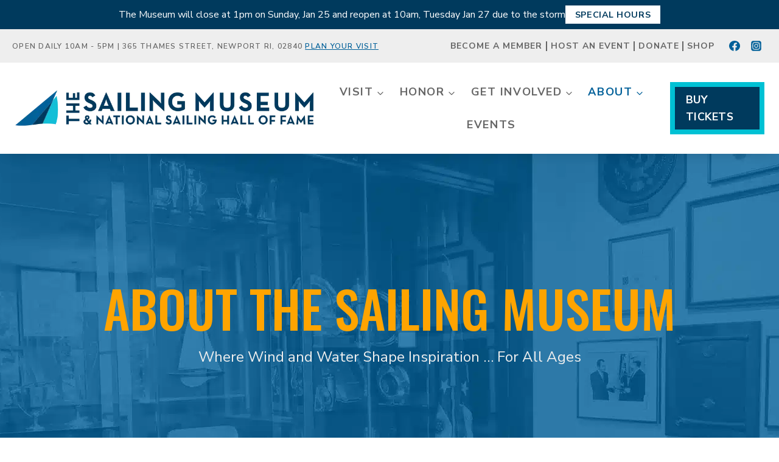

--- FILE ---
content_type: text/html; charset=UTF-8
request_url: https://thesailingmuseum.org/about/
body_size: 46824
content:
<!doctype html>
<html lang="en-US" class="no-js" itemtype="https://schema.org/WebPage" itemscope>
<head> <script>
var gform;gform||(document.addEventListener("gform_main_scripts_loaded",function(){gform.scriptsLoaded=!0}),document.addEventListener("gform/theme/scripts_loaded",function(){gform.themeScriptsLoaded=!0}),window.addEventListener("DOMContentLoaded",function(){gform.domLoaded=!0}),gform={domLoaded:!1,scriptsLoaded:!1,themeScriptsLoaded:!1,isFormEditor:()=>"function"==typeof InitializeEditor,callIfLoaded:function(o){return!(!gform.domLoaded||!gform.scriptsLoaded||!gform.themeScriptsLoaded&&!gform.isFormEditor()||(gform.isFormEditor()&&console.warn("The use of gform.initializeOnLoaded() is deprecated in the form editor context and will be removed in Gravity Forms 3.1."),o(),0))},initializeOnLoaded:function(o){gform.callIfLoaded(o)||(document.addEventListener("gform_main_scripts_loaded",()=>{gform.scriptsLoaded=!0,gform.callIfLoaded(o)}),document.addEventListener("gform/theme/scripts_loaded",()=>{gform.themeScriptsLoaded=!0,gform.callIfLoaded(o)}),window.addEventListener("DOMContentLoaded",()=>{gform.domLoaded=!0,gform.callIfLoaded(o)}))},hooks:{action:{},filter:{}},addAction:function(o,r,e,t){gform.addHook("action",o,r,e,t)},addFilter:function(o,r,e,t){gform.addHook("filter",o,r,e,t)},doAction:function(o){gform.doHook("action",o,arguments)},applyFilters:function(o){return gform.doHook("filter",o,arguments)},removeAction:function(o,r){gform.removeHook("action",o,r)},removeFilter:function(o,r,e){gform.removeHook("filter",o,r,e)},addHook:function(o,r,e,t,n){null==gform.hooks[o][r]&&(gform.hooks[o][r]=[]);var d=gform.hooks[o][r];null==n&&(n=r+"_"+d.length),gform.hooks[o][r].push({tag:n,callable:e,priority:t=null==t?10:t})},doHook:function(r,o,e){var t;if(e=Array.prototype.slice.call(e,1),null!=gform.hooks[r][o]&&((o=gform.hooks[r][o]).sort(function(o,r){return o.priority-r.priority}),o.forEach(function(o){"function"!=typeof(t=o.callable)&&(t=window[t]),"action"==r?t.apply(null,e):e[0]=t.apply(null,e)})),"filter"==r)return e[0]},removeHook:function(o,r,t,n){var e;null!=gform.hooks[o][r]&&(e=(e=gform.hooks[o][r]).filter(function(o,r,e){return!!(null!=n&&n!=o.tag||null!=t&&t!=o.priority)}),gform.hooks[o][r]=e)}});
</script>
<meta charset="UTF-8"><script>if(navigator.userAgent.match(/MSIE|Internet Explorer/i)||navigator.userAgent.match(/Trident\/7\..*?rv:11/i)){var href=document.location.href;if(!href.match(/[?&]nowprocket/)){if(href.indexOf("?")==-1){if(href.indexOf("#")==-1){document.location.href=href+"?nowprocket=1"}else{document.location.href=href.replace("#","?nowprocket=1#")}}else{if(href.indexOf("#")==-1){document.location.href=href+"&nowprocket=1"}else{document.location.href=href.replace("#","&nowprocket=1#")}}}}</script><script>(()=>{class RocketLazyLoadScripts{constructor(){this.v="2.0.4",this.userEvents=["keydown","keyup","mousedown","mouseup","mousemove","mouseover","mouseout","touchmove","touchstart","touchend","touchcancel","wheel","click","dblclick","input"],this.attributeEvents=["onblur","onclick","oncontextmenu","ondblclick","onfocus","onmousedown","onmouseenter","onmouseleave","onmousemove","onmouseout","onmouseover","onmouseup","onmousewheel","onscroll","onsubmit"]}async t(){this.i(),this.o(),/iP(ad|hone)/.test(navigator.userAgent)&&this.h(),this.u(),this.l(this),this.m(),this.k(this),this.p(this),this._(),await Promise.all([this.R(),this.L()]),this.lastBreath=Date.now(),this.S(this),this.P(),this.D(),this.O(),this.M(),await this.C(this.delayedScripts.normal),await this.C(this.delayedScripts.defer),await this.C(this.delayedScripts.async),await this.T(),await this.F(),await this.j(),await this.A(),window.dispatchEvent(new Event("rocket-allScriptsLoaded")),this.everythingLoaded=!0,this.lastTouchEnd&&await new Promise(t=>setTimeout(t,500-Date.now()+this.lastTouchEnd)),this.I(),this.H(),this.U(),this.W()}i(){this.CSPIssue=sessionStorage.getItem("rocketCSPIssue"),document.addEventListener("securitypolicyviolation",t=>{this.CSPIssue||"script-src-elem"!==t.violatedDirective||"data"!==t.blockedURI||(this.CSPIssue=!0,sessionStorage.setItem("rocketCSPIssue",!0))},{isRocket:!0})}o(){window.addEventListener("pageshow",t=>{this.persisted=t.persisted,this.realWindowLoadedFired=!0},{isRocket:!0}),window.addEventListener("pagehide",()=>{this.onFirstUserAction=null},{isRocket:!0})}h(){let t;function e(e){t=e}window.addEventListener("touchstart",e,{isRocket:!0}),window.addEventListener("touchend",function i(o){o.changedTouches[0]&&t.changedTouches[0]&&Math.abs(o.changedTouches[0].pageX-t.changedTouches[0].pageX)<10&&Math.abs(o.changedTouches[0].pageY-t.changedTouches[0].pageY)<10&&o.timeStamp-t.timeStamp<200&&(window.removeEventListener("touchstart",e,{isRocket:!0}),window.removeEventListener("touchend",i,{isRocket:!0}),"INPUT"===o.target.tagName&&"text"===o.target.type||(o.target.dispatchEvent(new TouchEvent("touchend",{target:o.target,bubbles:!0})),o.target.dispatchEvent(new MouseEvent("mouseover",{target:o.target,bubbles:!0})),o.target.dispatchEvent(new PointerEvent("click",{target:o.target,bubbles:!0,cancelable:!0,detail:1,clientX:o.changedTouches[0].clientX,clientY:o.changedTouches[0].clientY})),event.preventDefault()))},{isRocket:!0})}q(t){this.userActionTriggered||("mousemove"!==t.type||this.firstMousemoveIgnored?"keyup"===t.type||"mouseover"===t.type||"mouseout"===t.type||(this.userActionTriggered=!0,this.onFirstUserAction&&this.onFirstUserAction()):this.firstMousemoveIgnored=!0),"click"===t.type&&t.preventDefault(),t.stopPropagation(),t.stopImmediatePropagation(),"touchstart"===this.lastEvent&&"touchend"===t.type&&(this.lastTouchEnd=Date.now()),"click"===t.type&&(this.lastTouchEnd=0),this.lastEvent=t.type,t.composedPath&&t.composedPath()[0].getRootNode()instanceof ShadowRoot&&(t.rocketTarget=t.composedPath()[0]),this.savedUserEvents.push(t)}u(){this.savedUserEvents=[],this.userEventHandler=this.q.bind(this),this.userEvents.forEach(t=>window.addEventListener(t,this.userEventHandler,{passive:!1,isRocket:!0})),document.addEventListener("visibilitychange",this.userEventHandler,{isRocket:!0})}U(){this.userEvents.forEach(t=>window.removeEventListener(t,this.userEventHandler,{passive:!1,isRocket:!0})),document.removeEventListener("visibilitychange",this.userEventHandler,{isRocket:!0}),this.savedUserEvents.forEach(t=>{(t.rocketTarget||t.target).dispatchEvent(new window[t.constructor.name](t.type,t))})}m(){const t="return false",e=Array.from(this.attributeEvents,t=>"data-rocket-"+t),i="["+this.attributeEvents.join("],[")+"]",o="[data-rocket-"+this.attributeEvents.join("],[data-rocket-")+"]",s=(e,i,o)=>{o&&o!==t&&(e.setAttribute("data-rocket-"+i,o),e["rocket"+i]=new Function("event",o),e.setAttribute(i,t))};new MutationObserver(t=>{for(const n of t)"attributes"===n.type&&(n.attributeName.startsWith("data-rocket-")||this.everythingLoaded?n.attributeName.startsWith("data-rocket-")&&this.everythingLoaded&&this.N(n.target,n.attributeName.substring(12)):s(n.target,n.attributeName,n.target.getAttribute(n.attributeName))),"childList"===n.type&&n.addedNodes.forEach(t=>{if(t.nodeType===Node.ELEMENT_NODE)if(this.everythingLoaded)for(const i of[t,...t.querySelectorAll(o)])for(const t of i.getAttributeNames())e.includes(t)&&this.N(i,t.substring(12));else for(const e of[t,...t.querySelectorAll(i)])for(const t of e.getAttributeNames())this.attributeEvents.includes(t)&&s(e,t,e.getAttribute(t))})}).observe(document,{subtree:!0,childList:!0,attributeFilter:[...this.attributeEvents,...e]})}I(){this.attributeEvents.forEach(t=>{document.querySelectorAll("[data-rocket-"+t+"]").forEach(e=>{this.N(e,t)})})}N(t,e){const i=t.getAttribute("data-rocket-"+e);i&&(t.setAttribute(e,i),t.removeAttribute("data-rocket-"+e))}k(t){Object.defineProperty(HTMLElement.prototype,"onclick",{get(){return this.rocketonclick||null},set(e){this.rocketonclick=e,this.setAttribute(t.everythingLoaded?"onclick":"data-rocket-onclick","this.rocketonclick(event)")}})}S(t){function e(e,i){let o=e[i];e[i]=null,Object.defineProperty(e,i,{get:()=>o,set(s){t.everythingLoaded?o=s:e["rocket"+i]=o=s}})}e(document,"onreadystatechange"),e(window,"onload"),e(window,"onpageshow");try{Object.defineProperty(document,"readyState",{get:()=>t.rocketReadyState,set(e){t.rocketReadyState=e},configurable:!0}),document.readyState="loading"}catch(t){console.log("WPRocket DJE readyState conflict, bypassing")}}l(t){this.originalAddEventListener=EventTarget.prototype.addEventListener,this.originalRemoveEventListener=EventTarget.prototype.removeEventListener,this.savedEventListeners=[],EventTarget.prototype.addEventListener=function(e,i,o){o&&o.isRocket||!t.B(e,this)&&!t.userEvents.includes(e)||t.B(e,this)&&!t.userActionTriggered||e.startsWith("rocket-")||t.everythingLoaded?t.originalAddEventListener.call(this,e,i,o):(t.savedEventListeners.push({target:this,remove:!1,type:e,func:i,options:o}),"mouseenter"!==e&&"mouseleave"!==e||t.originalAddEventListener.call(this,e,t.savedUserEvents.push,o))},EventTarget.prototype.removeEventListener=function(e,i,o){o&&o.isRocket||!t.B(e,this)&&!t.userEvents.includes(e)||t.B(e,this)&&!t.userActionTriggered||e.startsWith("rocket-")||t.everythingLoaded?t.originalRemoveEventListener.call(this,e,i,o):t.savedEventListeners.push({target:this,remove:!0,type:e,func:i,options:o})}}J(t,e){this.savedEventListeners=this.savedEventListeners.filter(i=>{let o=i.type,s=i.target||window;return e!==o||t!==s||(this.B(o,s)&&(i.type="rocket-"+o),this.$(i),!1)})}H(){EventTarget.prototype.addEventListener=this.originalAddEventListener,EventTarget.prototype.removeEventListener=this.originalRemoveEventListener,this.savedEventListeners.forEach(t=>this.$(t))}$(t){t.remove?this.originalRemoveEventListener.call(t.target,t.type,t.func,t.options):this.originalAddEventListener.call(t.target,t.type,t.func,t.options)}p(t){let e;function i(e){return t.everythingLoaded?e:e.split(" ").map(t=>"load"===t||t.startsWith("load.")?"rocket-jquery-load":t).join(" ")}function o(o){function s(e){const s=o.fn[e];o.fn[e]=o.fn.init.prototype[e]=function(){return this[0]===window&&t.userActionTriggered&&("string"==typeof arguments[0]||arguments[0]instanceof String?arguments[0]=i(arguments[0]):"object"==typeof arguments[0]&&Object.keys(arguments[0]).forEach(t=>{const e=arguments[0][t];delete arguments[0][t],arguments[0][i(t)]=e})),s.apply(this,arguments),this}}if(o&&o.fn&&!t.allJQueries.includes(o)){const e={DOMContentLoaded:[],"rocket-DOMContentLoaded":[]};for(const t in e)document.addEventListener(t,()=>{e[t].forEach(t=>t())},{isRocket:!0});o.fn.ready=o.fn.init.prototype.ready=function(i){function s(){parseInt(o.fn.jquery)>2?setTimeout(()=>i.bind(document)(o)):i.bind(document)(o)}return"function"==typeof i&&(t.realDomReadyFired?!t.userActionTriggered||t.fauxDomReadyFired?s():e["rocket-DOMContentLoaded"].push(s):e.DOMContentLoaded.push(s)),o([])},s("on"),s("one"),s("off"),t.allJQueries.push(o)}e=o}t.allJQueries=[],o(window.jQuery),Object.defineProperty(window,"jQuery",{get:()=>e,set(t){o(t)}})}P(){const t=new Map;document.write=document.writeln=function(e){const i=document.currentScript,o=document.createRange(),s=i.parentElement;let n=t.get(i);void 0===n&&(n=i.nextSibling,t.set(i,n));const c=document.createDocumentFragment();o.setStart(c,0),c.appendChild(o.createContextualFragment(e)),s.insertBefore(c,n)}}async R(){return new Promise(t=>{this.userActionTriggered?t():this.onFirstUserAction=t})}async L(){return new Promise(t=>{document.addEventListener("DOMContentLoaded",()=>{this.realDomReadyFired=!0,t()},{isRocket:!0})})}async j(){return this.realWindowLoadedFired?Promise.resolve():new Promise(t=>{window.addEventListener("load",t,{isRocket:!0})})}M(){this.pendingScripts=[];this.scriptsMutationObserver=new MutationObserver(t=>{for(const e of t)e.addedNodes.forEach(t=>{"SCRIPT"!==t.tagName||t.noModule||t.isWPRocket||this.pendingScripts.push({script:t,promise:new Promise(e=>{const i=()=>{const i=this.pendingScripts.findIndex(e=>e.script===t);i>=0&&this.pendingScripts.splice(i,1),e()};t.addEventListener("load",i,{isRocket:!0}),t.addEventListener("error",i,{isRocket:!0}),setTimeout(i,1e3)})})})}),this.scriptsMutationObserver.observe(document,{childList:!0,subtree:!0})}async F(){await this.X(),this.pendingScripts.length?(await this.pendingScripts[0].promise,await this.F()):this.scriptsMutationObserver.disconnect()}D(){this.delayedScripts={normal:[],async:[],defer:[]},document.querySelectorAll("script[type$=rocketlazyloadscript]").forEach(t=>{t.hasAttribute("data-rocket-src")?t.hasAttribute("async")&&!1!==t.async?this.delayedScripts.async.push(t):t.hasAttribute("defer")&&!1!==t.defer||"module"===t.getAttribute("data-rocket-type")?this.delayedScripts.defer.push(t):this.delayedScripts.normal.push(t):this.delayedScripts.normal.push(t)})}async _(){await this.L();let t=[];document.querySelectorAll("script[type$=rocketlazyloadscript][data-rocket-src]").forEach(e=>{let i=e.getAttribute("data-rocket-src");if(i&&!i.startsWith("data:")){i.startsWith("//")&&(i=location.protocol+i);try{const o=new URL(i).origin;o!==location.origin&&t.push({src:o,crossOrigin:e.crossOrigin||"module"===e.getAttribute("data-rocket-type")})}catch(t){}}}),t=[...new Map(t.map(t=>[JSON.stringify(t),t])).values()],this.Y(t,"preconnect")}async G(t){if(await this.K(),!0!==t.noModule||!("noModule"in HTMLScriptElement.prototype))return new Promise(e=>{let i;function o(){(i||t).setAttribute("data-rocket-status","executed"),e()}try{if(navigator.userAgent.includes("Firefox/")||""===navigator.vendor||this.CSPIssue)i=document.createElement("script"),[...t.attributes].forEach(t=>{let e=t.nodeName;"type"!==e&&("data-rocket-type"===e&&(e="type"),"data-rocket-src"===e&&(e="src"),i.setAttribute(e,t.nodeValue))}),t.text&&(i.text=t.text),t.nonce&&(i.nonce=t.nonce),i.hasAttribute("src")?(i.addEventListener("load",o,{isRocket:!0}),i.addEventListener("error",()=>{i.setAttribute("data-rocket-status","failed-network"),e()},{isRocket:!0}),setTimeout(()=>{i.isConnected||e()},1)):(i.text=t.text,o()),i.isWPRocket=!0,t.parentNode.replaceChild(i,t);else{const i=t.getAttribute("data-rocket-type"),s=t.getAttribute("data-rocket-src");i?(t.type=i,t.removeAttribute("data-rocket-type")):t.removeAttribute("type"),t.addEventListener("load",o,{isRocket:!0}),t.addEventListener("error",i=>{this.CSPIssue&&i.target.src.startsWith("data:")?(console.log("WPRocket: CSP fallback activated"),t.removeAttribute("src"),this.G(t).then(e)):(t.setAttribute("data-rocket-status","failed-network"),e())},{isRocket:!0}),s?(t.fetchPriority="high",t.removeAttribute("data-rocket-src"),t.src=s):t.src="data:text/javascript;base64,"+window.btoa(unescape(encodeURIComponent(t.text)))}}catch(i){t.setAttribute("data-rocket-status","failed-transform"),e()}});t.setAttribute("data-rocket-status","skipped")}async C(t){const e=t.shift();return e?(e.isConnected&&await this.G(e),this.C(t)):Promise.resolve()}O(){this.Y([...this.delayedScripts.normal,...this.delayedScripts.defer,...this.delayedScripts.async],"preload")}Y(t,e){this.trash=this.trash||[];let i=!0;var o=document.createDocumentFragment();t.forEach(t=>{const s=t.getAttribute&&t.getAttribute("data-rocket-src")||t.src;if(s&&!s.startsWith("data:")){const n=document.createElement("link");n.href=s,n.rel=e,"preconnect"!==e&&(n.as="script",n.fetchPriority=i?"high":"low"),t.getAttribute&&"module"===t.getAttribute("data-rocket-type")&&(n.crossOrigin=!0),t.crossOrigin&&(n.crossOrigin=t.crossOrigin),t.integrity&&(n.integrity=t.integrity),t.nonce&&(n.nonce=t.nonce),o.appendChild(n),this.trash.push(n),i=!1}}),document.head.appendChild(o)}W(){this.trash.forEach(t=>t.remove())}async T(){try{document.readyState="interactive"}catch(t){}this.fauxDomReadyFired=!0;try{await this.K(),this.J(document,"readystatechange"),document.dispatchEvent(new Event("rocket-readystatechange")),await this.K(),document.rocketonreadystatechange&&document.rocketonreadystatechange(),await this.K(),this.J(document,"DOMContentLoaded"),document.dispatchEvent(new Event("rocket-DOMContentLoaded")),await this.K(),this.J(window,"DOMContentLoaded"),window.dispatchEvent(new Event("rocket-DOMContentLoaded"))}catch(t){console.error(t)}}async A(){try{document.readyState="complete"}catch(t){}try{await this.K(),this.J(document,"readystatechange"),document.dispatchEvent(new Event("rocket-readystatechange")),await this.K(),document.rocketonreadystatechange&&document.rocketonreadystatechange(),await this.K(),this.J(window,"load"),window.dispatchEvent(new Event("rocket-load")),await this.K(),window.rocketonload&&window.rocketonload(),await this.K(),this.allJQueries.forEach(t=>t(window).trigger("rocket-jquery-load")),await this.K(),this.J(window,"pageshow");const t=new Event("rocket-pageshow");t.persisted=this.persisted,window.dispatchEvent(t),await this.K(),window.rocketonpageshow&&window.rocketonpageshow({persisted:this.persisted})}catch(t){console.error(t)}}async K(){Date.now()-this.lastBreath>45&&(await this.X(),this.lastBreath=Date.now())}async X(){return document.hidden?new Promise(t=>setTimeout(t)):new Promise(t=>requestAnimationFrame(t))}B(t,e){return e===document&&"readystatechange"===t||(e===document&&"DOMContentLoaded"===t||(e===window&&"DOMContentLoaded"===t||(e===window&&"load"===t||e===window&&"pageshow"===t)))}static run(){(new RocketLazyLoadScripts).t()}}RocketLazyLoadScripts.run()})();</script>
	
	<meta name="viewport" content="width=device-width, initial-scale=1, minimum-scale=1">
	<meta name='robots' content='index, follow, max-image-preview:large, max-snippet:-1, max-video-preview:-1' />
<!-- TERMAGEDDON + USERCENTRICS -->
<link rel="preconnect" href="//privacy-proxy.usercentrics.eu">
<link rel="preload" href="//privacy-proxy.usercentrics.eu/latest/uc-block.bundle.js" as="script">
<script type="rocketlazyloadscript" data-rocket-type="application/javascript" data-rocket-src="//privacy-proxy.usercentrics.eu/latest/uc-block.bundle.js" data-rocket-defer defer></script>
<script type="rocketlazyloadscript" id="usercentrics-cmp" data-rocket-src="//app.usercentrics.eu/browser-ui/latest/loader.js" data-settings-id="yqS-L-6vxJkEiA" async></script>
<script type="rocketlazyloadscript">uc.setCustomTranslations('https://termageddon.ams3.cdn.digitaloceanspaces.com/translations/');</script>
<script type="text/javascript">
  window.dataLayer = window.dataLayer || [];
  function gtag() {
    dataLayer.push(arguments);
  }
  gtag("consent", "default", {
    ad_user_data: "denied",
    ad_personalization: "denied",
    ad_storage: "denied",
    analytics_storage: "denied",
    functionality_storage: "denied",
    personalization_storage: "denied",
    security_storage: "denied",
    wait_for_update: 500
  });
  gtag("set", "ads_data_redaction", true);

  (function(w,d,s,l,i){w[l]=w[l]||[];w[l].push({'gtm.start':
  new Date().getTime(),event:'gtm.js'});var f=d.getElementsByTagName(s)[0],
  j=d.createElement(s),dl=l!='dataLayer'?'&l='+l:'';j.async=true;j.src=
  'https://www.googletagmanager.com/gtm.js?id='+i+dl;f.parentNode.insertBefore(j,f);
  })(window, document, 'script', 'dataLayer', 'GTM-PDRH982L');
</script><!-- END TERMAGEDDON + USERCENTRICS -->

	<!-- This site is optimized with the Yoast SEO plugin v26.7 - https://yoast.com/wordpress/plugins/seo/ -->
	<title>About - The Sailing Museum &amp; National Sailing Hall of Fame</title>
<link data-rocket-prefetch href="https://www.googletagmanager.com" rel="dns-prefetch">
<link data-rocket-prefetch href="https://privacy-proxy.usercentrics.eu" rel="dns-prefetch">
<link data-rocket-prefetch href="https://app.usercentrics.eu" rel="dns-prefetch">
<link data-rocket-prefetch href="https://fonts.googleapis.com" rel="dns-prefetch">
<link data-rocket-prefetch href="https://cdn.usefathom.com" rel="dns-prefetch">
<link data-rocket-prefetch href="https://googleads.g.doubleclick.net" rel="dns-prefetch">
<link data-rocket-prefetch href="https://challenges.cloudflare.com" rel="dns-prefetch">
<link data-rocket-preload as="style" href="https://fonts.googleapis.com/css?family=Nunito%20Sans%3Aregular%2C700%2C500%2C300%2C600%7COswald%3A500%2Cregular%2C300%2C700&#038;display=swap" rel="preload">
<link href="https://fonts.googleapis.com/css?family=Nunito%20Sans%3Aregular%2C700%2C500%2C300%2C600%7COswald%3A500%2Cregular%2C300%2C700&#038;display=swap" media="print" onload="this.media=&#039;all&#039;" rel="stylesheet">
<noscript data-wpr-hosted-gf-parameters=""><link rel="stylesheet" href="https://fonts.googleapis.com/css?family=Nunito%20Sans%3Aregular%2C700%2C500%2C300%2C600%7COswald%3A500%2Cregular%2C300%2C700&#038;display=swap"></noscript><link rel="preload" data-rocket-preload as="image" href="https://thesailingmuseum.org/wp-content/uploads/2024/06/mission-hero.jpg" fetchpriority="high">
	<link rel="canonical" href="https://thesailingmuseum.org/about/" />
	<meta property="og:locale" content="en_US" />
	<meta property="og:type" content="article" />
	<meta property="og:title" content="About - The Sailing Museum &amp; National Sailing Hall of Fame" />
	<meta property="og:description" content="About The Sailing Museum Where Wind and Water Shape Inspiration … For All Ages At The Sailing Museum &amp; National Sailing Hall of Fame, we weave together history, inspiration and..." />
	<meta property="og:url" content="https://thesailingmuseum.org/about/" />
	<meta property="og:site_name" content="The Sailing Museum &amp; National Sailing Hall of Fame" />
	<meta property="article:modified_time" content="2025-07-23T16:38:24+00:00" />
	<meta property="og:image" content="https://thesailingmuseum.org/wp-content/uploads/2024/06/TSM-Social-share.jpg" />
	<meta property="og:image:width" content="1200" />
	<meta property="og:image:height" content="675" />
	<meta property="og:image:type" content="image/jpeg" />
	<meta name="twitter:card" content="summary_large_image" />
	<meta name="twitter:label1" content="Est. reading time" />
	<meta name="twitter:data1" content="3 minutes" />
	<script type="application/ld+json" class="yoast-schema-graph">{"@context":"https://schema.org","@graph":[{"@type":"WebPage","@id":"https://thesailingmuseum.org/about/","url":"https://thesailingmuseum.org/about/","name":"About - The Sailing Museum &amp; National Sailing Hall of Fame","isPartOf":{"@id":"https://thesailingmuseum.org/#website"},"datePublished":"2024-05-17T18:10:03+00:00","dateModified":"2025-07-23T16:38:24+00:00","breadcrumb":{"@id":"https://thesailingmuseum.org/about/#breadcrumb"},"inLanguage":"en-US","potentialAction":[{"@type":"ReadAction","target":["https://thesailingmuseum.org/about/"]}]},{"@type":"BreadcrumbList","@id":"https://thesailingmuseum.org/about/#breadcrumb","itemListElement":[{"@type":"ListItem","position":1,"name":"Home","item":"https://thesailingmuseum.org/"},{"@type":"ListItem","position":2,"name":"About"}]},{"@type":"WebSite","@id":"https://thesailingmuseum.org/#website","url":"https://thesailingmuseum.org/","name":"The Sailing Museum &amp; National Sailing Hall of Fame","description":"","publisher":{"@id":"https://thesailingmuseum.org/#organization"},"alternateName":"The Sailing Museum","potentialAction":[{"@type":"SearchAction","target":{"@type":"EntryPoint","urlTemplate":"https://thesailingmuseum.org/?s={search_term_string}"},"query-input":{"@type":"PropertyValueSpecification","valueRequired":true,"valueName":"search_term_string"}}],"inLanguage":"en-US"},{"@type":"Organization","@id":"https://thesailingmuseum.org/#organization","name":"The Sailing Museum & National Sailing Hall of Fame","alternateName":"The Sailing Museum","url":"https://thesailingmuseum.org/","logo":{"@type":"ImageObject","inLanguage":"en-US","@id":"https://thesailingmuseum.org/#/schema/logo/image/","url":"https://thesailingmuseum.org/wp-content/uploads/2024/06/TSM-Avatar.jpg","contentUrl":"https://thesailingmuseum.org/wp-content/uploads/2024/06/TSM-Avatar.jpg","width":400,"height":400,"caption":"The Sailing Museum & National Sailing Hall of Fame"},"image":{"@id":"https://thesailingmuseum.org/#/schema/logo/image/"}}]}</script>
	<!-- / Yoast SEO plugin. -->


<link rel='dns-prefetch' href='//cdn.usefathom.com' />
<link href='https://fonts.gstatic.com' crossorigin rel='preconnect' />
<link rel="alternate" type="application/rss+xml" title="The Sailing Museum &amp; National Sailing Hall of Fame &raquo; Feed" href="https://thesailingmuseum.org/feed/" />
<link rel="alternate" type="application/rss+xml" title="The Sailing Museum &amp; National Sailing Hall of Fame &raquo; Comments Feed" href="https://thesailingmuseum.org/comments/feed/" />
<link rel="alternate" type="text/calendar" title="The Sailing Museum &amp; National Sailing Hall of Fame &raquo; iCal Feed" href="https://thesailingmuseum.org/events/?ical=1" />
			<script type="rocketlazyloadscript">document.documentElement.classList.remove( 'no-js' );</script>
			<link rel="alternate" title="oEmbed (JSON)" type="application/json+oembed" href="https://thesailingmuseum.org/wp-json/oembed/1.0/embed?url=https%3A%2F%2Fthesailingmuseum.org%2Fabout%2F" />
<link rel="alternate" title="oEmbed (XML)" type="text/xml+oembed" href="https://thesailingmuseum.org/wp-json/oembed/1.0/embed?url=https%3A%2F%2Fthesailingmuseum.org%2Fabout%2F&#038;format=xml" />
<style id='wp-img-auto-sizes-contain-inline-css'>
img:is([sizes=auto i],[sizes^="auto," i]){contain-intrinsic-size:3000px 1500px}
/*# sourceURL=wp-img-auto-sizes-contain-inline-css */
</style>
<link data-minify="1" rel='stylesheet' id='kadence-blocks-rowlayout-css' href='https://thesailingmuseum.org/wp-content/cache/min/1/wp-content/plugins/kadence-blocks/dist/style-blocks-rowlayout.css?ver=1759150982' media='all' />
<link data-minify="1" rel='stylesheet' id='kadence-blocks-column-css' href='https://thesailingmuseum.org/wp-content/cache/min/1/wp-content/plugins/kadence-blocks/dist/style-blocks-column.css?ver=1759150982' media='all' />
<style id='kadence-blocks-advancedheading-inline-css'>
.wp-block-kadence-advancedheading mark{background:transparent;border-style:solid;border-width:0}.wp-block-kadence-advancedheading mark.kt-highlight{color:#f76a0c;}.kb-adv-heading-icon{display: inline-flex;justify-content: center;align-items: center;} .is-layout-constrained > .kb-advanced-heading-link {display: block;}.single-content .kadence-advanced-heading-wrapper h1, .single-content .kadence-advanced-heading-wrapper h2, .single-content .kadence-advanced-heading-wrapper h3, .single-content .kadence-advanced-heading-wrapper h4, .single-content .kadence-advanced-heading-wrapper h5, .single-content .kadence-advanced-heading-wrapper h6 {margin: 1.5em 0 .5em;}.single-content .kadence-advanced-heading-wrapper+* { margin-top:0;}.kb-screen-reader-text{position:absolute;width:1px;height:1px;padding:0;margin:-1px;overflow:hidden;clip:rect(0,0,0,0);}
/*# sourceURL=kadence-blocks-advancedheading-inline-css */
</style>
<link data-minify="1" rel='stylesheet' id='kadence-blocks-advancedbtn-css' href='https://thesailingmuseum.org/wp-content/cache/min/1/wp-content/plugins/kadence-blocks/dist/style-blocks-advancedbtn.css?ver=1759150982' media='all' />
<link data-minify="1" rel='stylesheet' id='kadence-blocks-image-css' href='https://thesailingmuseum.org/wp-content/cache/min/1/wp-content/plugins/kadence-blocks/dist/style-blocks-image.css?ver=1759150982' media='all' />
<link rel='stylesheet' id='tribe-events-pro-mini-calendar-block-styles-css' href='https://thesailingmuseum.org/wp-content/plugins/events-calendar-pro/build/css/tribe-events-pro-mini-calendar-block.css?ver=7.7.12' media='all' />
<style id='wp-emoji-styles-inline-css'>

	img.wp-smiley, img.emoji {
		display: inline !important;
		border: none !important;
		box-shadow: none !important;
		height: 1em !important;
		width: 1em !important;
		margin: 0 0.07em !important;
		vertical-align: -0.1em !important;
		background: none !important;
		padding: 0 !important;
	}
/*# sourceURL=wp-emoji-styles-inline-css */
</style>
<link rel='stylesheet' id='wp-block-library-css' href='https://thesailingmuseum.org/wp-includes/css/dist/block-library/style.min.css?ver=6.9' media='all' />
<style id='classic-theme-styles-inline-css'>
/*! This file is auto-generated */
.wp-block-button__link{color:#fff;background-color:#32373c;border-radius:9999px;box-shadow:none;text-decoration:none;padding:calc(.667em + 2px) calc(1.333em + 2px);font-size:1.125em}.wp-block-file__button{background:#32373c;color:#fff;text-decoration:none}
/*# sourceURL=/wp-includes/css/classic-themes.min.css */
</style>
<style id='wp-block-accordion-inline-css'>
.wp-block-accordion{box-sizing:border-box}
/*# sourceURL=https://thesailingmuseum.org/wp-includes/blocks/accordion/style.min.css */
</style>
<style id='wp-block-accordion-item-inline-css'>
.wp-block-accordion-item.is-open>.wp-block-accordion-heading .wp-block-accordion-heading__toggle-icon{transform:rotate(45deg)}@media (prefers-reduced-motion:no-preference){.wp-block-accordion-item{transition:grid-template-rows .3s ease-out}.wp-block-accordion-item>.wp-block-accordion-heading .wp-block-accordion-heading__toggle-icon{transition:transform .2s ease-in-out}}
/*# sourceURL=https://thesailingmuseum.org/wp-includes/blocks/accordion-item/style.min.css */
</style>
<style id='wp-block-archives-inline-css'>
.wp-block-archives{box-sizing:border-box}.wp-block-archives-dropdown label{display:block}
/*# sourceURL=https://thesailingmuseum.org/wp-includes/blocks/archives/style.min.css */
</style>
<style id='wp-block-avatar-inline-css'>
.wp-block-avatar{line-height:0}.wp-block-avatar,.wp-block-avatar img{box-sizing:border-box}.wp-block-avatar.aligncenter{text-align:center}
/*# sourceURL=https://thesailingmuseum.org/wp-includes/blocks/avatar/style.min.css */
</style>
<style id='wp-block-button-inline-css'>
.wp-block-button__link{align-content:center;box-sizing:border-box;cursor:pointer;display:inline-block;height:100%;text-align:center;word-break:break-word}.wp-block-button__link.aligncenter{text-align:center}.wp-block-button__link.alignright{text-align:right}:where(.wp-block-button__link){border-radius:9999px;box-shadow:none;padding:calc(.667em + 2px) calc(1.333em + 2px);text-decoration:none}.wp-block-button[style*=text-decoration] .wp-block-button__link{text-decoration:inherit}.wp-block-buttons>.wp-block-button.has-custom-width{max-width:none}.wp-block-buttons>.wp-block-button.has-custom-width .wp-block-button__link{width:100%}.wp-block-buttons>.wp-block-button.has-custom-font-size .wp-block-button__link{font-size:inherit}.wp-block-buttons>.wp-block-button.wp-block-button__width-25{width:calc(25% - var(--wp--style--block-gap, .5em)*.75)}.wp-block-buttons>.wp-block-button.wp-block-button__width-50{width:calc(50% - var(--wp--style--block-gap, .5em)*.5)}.wp-block-buttons>.wp-block-button.wp-block-button__width-75{width:calc(75% - var(--wp--style--block-gap, .5em)*.25)}.wp-block-buttons>.wp-block-button.wp-block-button__width-100{flex-basis:100%;width:100%}.wp-block-buttons.is-vertical>.wp-block-button.wp-block-button__width-25{width:25%}.wp-block-buttons.is-vertical>.wp-block-button.wp-block-button__width-50{width:50%}.wp-block-buttons.is-vertical>.wp-block-button.wp-block-button__width-75{width:75%}.wp-block-button.is-style-squared,.wp-block-button__link.wp-block-button.is-style-squared{border-radius:0}.wp-block-button.no-border-radius,.wp-block-button__link.no-border-radius{border-radius:0!important}:root :where(.wp-block-button .wp-block-button__link.is-style-outline),:root :where(.wp-block-button.is-style-outline>.wp-block-button__link){border:2px solid;padding:.667em 1.333em}:root :where(.wp-block-button .wp-block-button__link.is-style-outline:not(.has-text-color)),:root :where(.wp-block-button.is-style-outline>.wp-block-button__link:not(.has-text-color)){color:currentColor}:root :where(.wp-block-button .wp-block-button__link.is-style-outline:not(.has-background)),:root :where(.wp-block-button.is-style-outline>.wp-block-button__link:not(.has-background)){background-color:initial;background-image:none}
/*# sourceURL=https://thesailingmuseum.org/wp-includes/blocks/button/style.min.css */
</style>
<style id='wp-block-calendar-inline-css'>
.wp-block-calendar{text-align:center}.wp-block-calendar td,.wp-block-calendar th{border:1px solid;padding:.25em}.wp-block-calendar th{font-weight:400}.wp-block-calendar caption{background-color:inherit}.wp-block-calendar table{border-collapse:collapse;width:100%}.wp-block-calendar table.has-background th{background-color:inherit}.wp-block-calendar table.has-text-color th{color:inherit}.wp-block-calendar :where(table:not(.has-text-color)){color:#40464d}.wp-block-calendar :where(table:not(.has-text-color)) td,.wp-block-calendar :where(table:not(.has-text-color)) th{border-color:#ddd}:where(.wp-block-calendar table:not(.has-background) th){background:#ddd}
/*# sourceURL=https://thesailingmuseum.org/wp-includes/blocks/calendar/style.min.css */
</style>
<style id='wp-block-categories-inline-css'>
.wp-block-categories{box-sizing:border-box}.wp-block-categories.alignleft{margin-right:2em}.wp-block-categories.alignright{margin-left:2em}.wp-block-categories.wp-block-categories-dropdown.aligncenter{text-align:center}.wp-block-categories .wp-block-categories__label{display:block;width:100%}
/*# sourceURL=https://thesailingmuseum.org/wp-includes/blocks/categories/style.min.css */
</style>
<style id='wp-block-comment-author-name-inline-css'>
.wp-block-comment-author-name{box-sizing:border-box}
/*# sourceURL=https://thesailingmuseum.org/wp-includes/blocks/comment-author-name/style.min.css */
</style>
<style id='wp-block-comment-content-inline-css'>
.comment-awaiting-moderation{display:block;font-size:.875em;line-height:1.5}.wp-block-comment-content{box-sizing:border-box}
/*# sourceURL=https://thesailingmuseum.org/wp-includes/blocks/comment-content/style.min.css */
</style>
<style id='wp-block-comment-date-inline-css'>
.wp-block-comment-date{box-sizing:border-box}
/*# sourceURL=https://thesailingmuseum.org/wp-includes/blocks/comment-date/style.min.css */
</style>
<style id='wp-block-comment-edit-link-inline-css'>
.wp-block-comment-edit-link{box-sizing:border-box}
/*# sourceURL=https://thesailingmuseum.org/wp-includes/blocks/comment-edit-link/style.min.css */
</style>
<style id='wp-block-comment-reply-link-inline-css'>
.wp-block-comment-reply-link{box-sizing:border-box}
/*# sourceURL=https://thesailingmuseum.org/wp-includes/blocks/comment-reply-link/style.min.css */
</style>
<style id='wp-block-comment-template-inline-css'>
.wp-block-comment-template{box-sizing:border-box;list-style:none;margin-bottom:0;max-width:100%;padding:0}.wp-block-comment-template li{clear:both}.wp-block-comment-template ol{list-style:none;margin-bottom:0;max-width:100%;padding-left:2rem}.wp-block-comment-template.alignleft{float:left}.wp-block-comment-template.aligncenter{margin-left:auto;margin-right:auto;width:fit-content}.wp-block-comment-template.alignright{float:right}
/*# sourceURL=https://thesailingmuseum.org/wp-includes/blocks/comment-template/style.min.css */
</style>
<style id='wp-block-comments-inline-css'>
.wp-block-post-comments{box-sizing:border-box}.wp-block-post-comments .alignleft{float:left}.wp-block-post-comments .alignright{float:right}.wp-block-post-comments .navigation:after{clear:both;content:"";display:table}.wp-block-post-comments .commentlist{clear:both;list-style:none;margin:0;padding:0}.wp-block-post-comments .commentlist .comment{min-height:2.25em;padding-left:3.25em}.wp-block-post-comments .commentlist .comment p{font-size:1em;line-height:1.8;margin:1em 0}.wp-block-post-comments .commentlist .children{list-style:none;margin:0;padding:0}.wp-block-post-comments .comment-author{line-height:1.5}.wp-block-post-comments .comment-author .avatar{border-radius:1.5em;display:block;float:left;height:2.5em;margin-right:.75em;margin-top:.5em;width:2.5em}.wp-block-post-comments .comment-author cite{font-style:normal}.wp-block-post-comments .comment-meta{font-size:.875em;line-height:1.5}.wp-block-post-comments .comment-meta b{font-weight:400}.wp-block-post-comments .comment-meta .comment-awaiting-moderation{display:block;margin-bottom:1em;margin-top:1em}.wp-block-post-comments .comment-body .commentmetadata{font-size:.875em}.wp-block-post-comments .comment-form-author label,.wp-block-post-comments .comment-form-comment label,.wp-block-post-comments .comment-form-email label,.wp-block-post-comments .comment-form-url label{display:block;margin-bottom:.25em}.wp-block-post-comments .comment-form input:not([type=submit]):not([type=checkbox]),.wp-block-post-comments .comment-form textarea{box-sizing:border-box;display:block;width:100%}.wp-block-post-comments .comment-form-cookies-consent{display:flex;gap:.25em}.wp-block-post-comments .comment-form-cookies-consent #wp-comment-cookies-consent{margin-top:.35em}.wp-block-post-comments .comment-reply-title{margin-bottom:0}.wp-block-post-comments .comment-reply-title :where(small){font-size:var(--wp--preset--font-size--medium,smaller);margin-left:.5em}.wp-block-post-comments .reply{font-size:.875em;margin-bottom:1.4em}.wp-block-post-comments input:not([type=submit]),.wp-block-post-comments textarea{border:1px solid #949494;font-family:inherit;font-size:1em}.wp-block-post-comments input:not([type=submit]):not([type=checkbox]),.wp-block-post-comments textarea{padding:calc(.667em + 2px)}:where(.wp-block-post-comments input[type=submit]){border:none}.wp-block-comments{box-sizing:border-box}
/*# sourceURL=https://thesailingmuseum.org/wp-includes/blocks/comments/style.min.css */
</style>
<style id='wp-block-comments-pagination-inline-css'>
.wp-block-comments-pagination>.wp-block-comments-pagination-next,.wp-block-comments-pagination>.wp-block-comments-pagination-numbers,.wp-block-comments-pagination>.wp-block-comments-pagination-previous{font-size:inherit}.wp-block-comments-pagination .wp-block-comments-pagination-previous-arrow{display:inline-block;margin-right:1ch}.wp-block-comments-pagination .wp-block-comments-pagination-previous-arrow:not(.is-arrow-chevron){transform:scaleX(1)}.wp-block-comments-pagination .wp-block-comments-pagination-next-arrow{display:inline-block;margin-left:1ch}.wp-block-comments-pagination .wp-block-comments-pagination-next-arrow:not(.is-arrow-chevron){transform:scaleX(1)}.wp-block-comments-pagination.aligncenter{justify-content:center}
/*# sourceURL=https://thesailingmuseum.org/wp-includes/blocks/comments-pagination/style.min.css */
</style>
<link rel='stylesheet' id='wp-block-cover-css' href='https://thesailingmuseum.org/wp-includes/blocks/cover/style.min.css?ver=6.9' media='all' />
<style id='wp-block-file-inline-css'>
.wp-block-file{box-sizing:border-box}.wp-block-file:not(.wp-element-button){font-size:.8em}.wp-block-file.aligncenter{text-align:center}.wp-block-file.alignright{text-align:right}.wp-block-file *+.wp-block-file__button{margin-left:.75em}:where(.wp-block-file){margin-bottom:1.5em}.wp-block-file__embed{margin-bottom:1em}:where(.wp-block-file__button){border-radius:2em;display:inline-block;padding:.5em 1em}:where(.wp-block-file__button):where(a):active,:where(.wp-block-file__button):where(a):focus,:where(.wp-block-file__button):where(a):hover,:where(.wp-block-file__button):where(a):visited{box-shadow:none;color:#fff;opacity:.85;text-decoration:none}
/*# sourceURL=https://thesailingmuseum.org/wp-includes/blocks/file/style.min.css */
</style>
<style id='wp-block-footnotes-inline-css'>
.editor-styles-wrapper,.entry-content{counter-reset:footnotes}a[data-fn].fn{counter-increment:footnotes;display:inline-flex;font-size:smaller;text-decoration:none;text-indent:-9999999px;vertical-align:super}a[data-fn].fn:after{content:"[" counter(footnotes) "]";float:left;text-indent:0}
/*# sourceURL=https://thesailingmuseum.org/wp-includes/blocks/footnotes/style.min.css */
</style>
<link rel='stylesheet' id='wp-block-gallery-css' href='https://thesailingmuseum.org/wp-includes/blocks/gallery/style.min.css?ver=6.9' media='all' />
<style id='wp-block-heading-inline-css'>
h1:where(.wp-block-heading).has-background,h2:where(.wp-block-heading).has-background,h3:where(.wp-block-heading).has-background,h4:where(.wp-block-heading).has-background,h5:where(.wp-block-heading).has-background,h6:where(.wp-block-heading).has-background{padding:1.25em 2.375em}h1.has-text-align-left[style*=writing-mode]:where([style*=vertical-lr]),h1.has-text-align-right[style*=writing-mode]:where([style*=vertical-rl]),h2.has-text-align-left[style*=writing-mode]:where([style*=vertical-lr]),h2.has-text-align-right[style*=writing-mode]:where([style*=vertical-rl]),h3.has-text-align-left[style*=writing-mode]:where([style*=vertical-lr]),h3.has-text-align-right[style*=writing-mode]:where([style*=vertical-rl]),h4.has-text-align-left[style*=writing-mode]:where([style*=vertical-lr]),h4.has-text-align-right[style*=writing-mode]:where([style*=vertical-rl]),h5.has-text-align-left[style*=writing-mode]:where([style*=vertical-lr]),h5.has-text-align-right[style*=writing-mode]:where([style*=vertical-rl]),h6.has-text-align-left[style*=writing-mode]:where([style*=vertical-lr]),h6.has-text-align-right[style*=writing-mode]:where([style*=vertical-rl]){rotate:180deg}
/*# sourceURL=https://thesailingmuseum.org/wp-includes/blocks/heading/style.min.css */
</style>
<link rel='stylesheet' id='wp-block-image-css' href='https://thesailingmuseum.org/wp-includes/blocks/image/style.min.css?ver=6.9' media='all' />
<style id='wp-block-latest-comments-inline-css'>
ol.wp-block-latest-comments{box-sizing:border-box;margin-left:0}:where(.wp-block-latest-comments:not([style*=line-height] .wp-block-latest-comments__comment)){line-height:1.1}:where(.wp-block-latest-comments:not([style*=line-height] .wp-block-latest-comments__comment-excerpt p)){line-height:1.8}.has-dates :where(.wp-block-latest-comments:not([style*=line-height])),.has-excerpts :where(.wp-block-latest-comments:not([style*=line-height])){line-height:1.5}.wp-block-latest-comments .wp-block-latest-comments{padding-left:0}.wp-block-latest-comments__comment{list-style:none;margin-bottom:1em}.has-avatars .wp-block-latest-comments__comment{list-style:none;min-height:2.25em}.has-avatars .wp-block-latest-comments__comment .wp-block-latest-comments__comment-excerpt,.has-avatars .wp-block-latest-comments__comment .wp-block-latest-comments__comment-meta{margin-left:3.25em}.wp-block-latest-comments__comment-excerpt p{font-size:.875em;margin:.36em 0 1.4em}.wp-block-latest-comments__comment-date{display:block;font-size:.75em}.wp-block-latest-comments .avatar,.wp-block-latest-comments__comment-avatar{border-radius:1.5em;display:block;float:left;height:2.5em;margin-right:.75em;width:2.5em}.wp-block-latest-comments[class*=-font-size] a,.wp-block-latest-comments[style*=font-size] a{font-size:inherit}
/*# sourceURL=https://thesailingmuseum.org/wp-includes/blocks/latest-comments/style.min.css */
</style>
<style id='wp-block-latest-posts-inline-css'>
.wp-block-latest-posts{box-sizing:border-box}.wp-block-latest-posts.alignleft{margin-right:2em}.wp-block-latest-posts.alignright{margin-left:2em}.wp-block-latest-posts.wp-block-latest-posts__list{list-style:none}.wp-block-latest-posts.wp-block-latest-posts__list li{clear:both;overflow-wrap:break-word}.wp-block-latest-posts.is-grid{display:flex;flex-wrap:wrap}.wp-block-latest-posts.is-grid li{margin:0 1.25em 1.25em 0;width:100%}@media (min-width:600px){.wp-block-latest-posts.columns-2 li{width:calc(50% - .625em)}.wp-block-latest-posts.columns-2 li:nth-child(2n){margin-right:0}.wp-block-latest-posts.columns-3 li{width:calc(33.33333% - .83333em)}.wp-block-latest-posts.columns-3 li:nth-child(3n){margin-right:0}.wp-block-latest-posts.columns-4 li{width:calc(25% - .9375em)}.wp-block-latest-posts.columns-4 li:nth-child(4n){margin-right:0}.wp-block-latest-posts.columns-5 li{width:calc(20% - 1em)}.wp-block-latest-posts.columns-5 li:nth-child(5n){margin-right:0}.wp-block-latest-posts.columns-6 li{width:calc(16.66667% - 1.04167em)}.wp-block-latest-posts.columns-6 li:nth-child(6n){margin-right:0}}:root :where(.wp-block-latest-posts.is-grid){padding:0}:root :where(.wp-block-latest-posts.wp-block-latest-posts__list){padding-left:0}.wp-block-latest-posts__post-author,.wp-block-latest-posts__post-date{display:block;font-size:.8125em}.wp-block-latest-posts__post-excerpt,.wp-block-latest-posts__post-full-content{margin-bottom:1em;margin-top:.5em}.wp-block-latest-posts__featured-image a{display:inline-block}.wp-block-latest-posts__featured-image img{height:auto;max-width:100%;width:auto}.wp-block-latest-posts__featured-image.alignleft{float:left;margin-right:1em}.wp-block-latest-posts__featured-image.alignright{float:right;margin-left:1em}.wp-block-latest-posts__featured-image.aligncenter{margin-bottom:1em;text-align:center}
/*# sourceURL=https://thesailingmuseum.org/wp-includes/blocks/latest-posts/style.min.css */
</style>
<style id='wp-block-list-inline-css'>
ol,ul{box-sizing:border-box}:root :where(.wp-block-list.has-background){padding:1.25em 2.375em}
/*# sourceURL=https://thesailingmuseum.org/wp-includes/blocks/list/style.min.css */
</style>
<style id='wp-block-loginout-inline-css'>
.wp-block-loginout{box-sizing:border-box}
/*# sourceURL=https://thesailingmuseum.org/wp-includes/blocks/loginout/style.min.css */
</style>
<link rel='stylesheet' id='wp-block-media-text-css' href='https://thesailingmuseum.org/wp-includes/blocks/media-text/style.min.css?ver=6.9' media='all' />
<link rel='stylesheet' id='wp-block-navigation-css' href='https://thesailingmuseum.org/wp-includes/blocks/navigation/style.min.css?ver=6.9' media='all' />
<style id='wp-block-navigation-link-inline-css'>
.wp-block-navigation .wp-block-navigation-item__label{overflow-wrap:break-word}.wp-block-navigation .wp-block-navigation-item__description{display:none}.link-ui-tools{outline:1px solid #f0f0f0;padding:8px}.link-ui-block-inserter{padding-top:8px}.link-ui-block-inserter__back{margin-left:8px;text-transform:uppercase}
/*# sourceURL=https://thesailingmuseum.org/wp-includes/blocks/navigation-link/style.min.css */
</style>
<style id='wp-block-page-list-inline-css'>
.wp-block-navigation .wp-block-page-list{align-items:var(--navigation-layout-align,initial);background-color:inherit;display:flex;flex-direction:var(--navigation-layout-direction,initial);flex-wrap:var(--navigation-layout-wrap,wrap);justify-content:var(--navigation-layout-justify,initial)}.wp-block-navigation .wp-block-navigation-item{background-color:inherit}.wp-block-page-list{box-sizing:border-box}
/*# sourceURL=https://thesailingmuseum.org/wp-includes/blocks/page-list/style.min.css */
</style>
<style id='wp-block-post-author-inline-css'>
.wp-block-post-author{box-sizing:border-box;display:flex;flex-wrap:wrap}.wp-block-post-author__byline{font-size:.5em;margin-bottom:0;margin-top:0;width:100%}.wp-block-post-author__avatar{margin-right:1em}.wp-block-post-author__bio{font-size:.7em;margin-bottom:.7em}.wp-block-post-author__content{flex-basis:0;flex-grow:1}.wp-block-post-author__name{margin:0}
/*# sourceURL=https://thesailingmuseum.org/wp-includes/blocks/post-author/style.min.css */
</style>
<style id='wp-block-post-author-biography-inline-css'>
.wp-block-post-author-biography{box-sizing:border-box}
/*# sourceURL=https://thesailingmuseum.org/wp-includes/blocks/post-author-biography/style.min.css */
</style>
<style id='wp-block-post-author-name-inline-css'>
.wp-block-post-author-name{box-sizing:border-box}
/*# sourceURL=https://thesailingmuseum.org/wp-includes/blocks/post-author-name/style.min.css */
</style>
<style id='wp-block-post-comments-count-inline-css'>
.wp-block-post-comments-count{box-sizing:border-box}
/*# sourceURL=https://thesailingmuseum.org/wp-includes/blocks/post-comments-count/style.min.css */
</style>
<style id='wp-block-post-comments-form-inline-css'>
:where(.wp-block-post-comments-form input:not([type=submit])),:where(.wp-block-post-comments-form textarea){border:1px solid #949494;font-family:inherit;font-size:1em}:where(.wp-block-post-comments-form input:where(:not([type=submit]):not([type=checkbox]))),:where(.wp-block-post-comments-form textarea){padding:calc(.667em + 2px)}.wp-block-post-comments-form{box-sizing:border-box}.wp-block-post-comments-form[style*=font-weight] :where(.comment-reply-title){font-weight:inherit}.wp-block-post-comments-form[style*=font-family] :where(.comment-reply-title){font-family:inherit}.wp-block-post-comments-form[class*=-font-size] :where(.comment-reply-title),.wp-block-post-comments-form[style*=font-size] :where(.comment-reply-title){font-size:inherit}.wp-block-post-comments-form[style*=line-height] :where(.comment-reply-title){line-height:inherit}.wp-block-post-comments-form[style*=font-style] :where(.comment-reply-title){font-style:inherit}.wp-block-post-comments-form[style*=letter-spacing] :where(.comment-reply-title){letter-spacing:inherit}.wp-block-post-comments-form :where(input[type=submit]){box-shadow:none;cursor:pointer;display:inline-block;overflow-wrap:break-word;text-align:center}.wp-block-post-comments-form .comment-form input:not([type=submit]):not([type=checkbox]):not([type=hidden]),.wp-block-post-comments-form .comment-form textarea{box-sizing:border-box;display:block;width:100%}.wp-block-post-comments-form .comment-form-author label,.wp-block-post-comments-form .comment-form-email label,.wp-block-post-comments-form .comment-form-url label{display:block;margin-bottom:.25em}.wp-block-post-comments-form .comment-form-cookies-consent{display:flex;gap:.25em}.wp-block-post-comments-form .comment-form-cookies-consent #wp-comment-cookies-consent{margin-top:.35em}.wp-block-post-comments-form .comment-reply-title{margin-bottom:0}.wp-block-post-comments-form .comment-reply-title :where(small){font-size:var(--wp--preset--font-size--medium,smaller);margin-left:.5em}
/*# sourceURL=https://thesailingmuseum.org/wp-includes/blocks/post-comments-form/style.min.css */
</style>
<style id='wp-block-buttons-inline-css'>
.wp-block-buttons{box-sizing:border-box}.wp-block-buttons.is-vertical{flex-direction:column}.wp-block-buttons.is-vertical>.wp-block-button:last-child{margin-bottom:0}.wp-block-buttons>.wp-block-button{display:inline-block;margin:0}.wp-block-buttons.is-content-justification-left{justify-content:flex-start}.wp-block-buttons.is-content-justification-left.is-vertical{align-items:flex-start}.wp-block-buttons.is-content-justification-center{justify-content:center}.wp-block-buttons.is-content-justification-center.is-vertical{align-items:center}.wp-block-buttons.is-content-justification-right{justify-content:flex-end}.wp-block-buttons.is-content-justification-right.is-vertical{align-items:flex-end}.wp-block-buttons.is-content-justification-space-between{justify-content:space-between}.wp-block-buttons.aligncenter{text-align:center}.wp-block-buttons:not(.is-content-justification-space-between,.is-content-justification-right,.is-content-justification-left,.is-content-justification-center) .wp-block-button.aligncenter{margin-left:auto;margin-right:auto;width:100%}.wp-block-buttons[style*=text-decoration] .wp-block-button,.wp-block-buttons[style*=text-decoration] .wp-block-button__link{text-decoration:inherit}.wp-block-buttons.has-custom-font-size .wp-block-button__link{font-size:inherit}.wp-block-buttons .wp-block-button__link{width:100%}.wp-block-button.aligncenter{text-align:center}
/*# sourceURL=https://thesailingmuseum.org/wp-includes/blocks/buttons/style.min.css */
</style>
<style id='wp-block-post-comments-link-inline-css'>
.wp-block-post-comments-link{box-sizing:border-box}
/*# sourceURL=https://thesailingmuseum.org/wp-includes/blocks/post-comments-link/style.min.css */
</style>
<style id='wp-block-post-content-inline-css'>
.wp-block-post-content{display:flow-root}
/*# sourceURL=https://thesailingmuseum.org/wp-includes/blocks/post-content/style.min.css */
</style>
<style id='wp-block-post-date-inline-css'>
.wp-block-post-date{box-sizing:border-box}
/*# sourceURL=https://thesailingmuseum.org/wp-includes/blocks/post-date/style.min.css */
</style>
<style id='wp-block-post-excerpt-inline-css'>
:where(.wp-block-post-excerpt){box-sizing:border-box;margin-bottom:var(--wp--style--block-gap);margin-top:var(--wp--style--block-gap)}.wp-block-post-excerpt__excerpt{margin-bottom:0;margin-top:0}.wp-block-post-excerpt__more-text{margin-bottom:0;margin-top:var(--wp--style--block-gap)}.wp-block-post-excerpt__more-link{display:inline-block}
/*# sourceURL=https://thesailingmuseum.org/wp-includes/blocks/post-excerpt/style.min.css */
</style>
<style id='wp-block-post-featured-image-inline-css'>
.wp-block-post-featured-image{margin-left:0;margin-right:0}.wp-block-post-featured-image a{display:block;height:100%}.wp-block-post-featured-image :where(img){box-sizing:border-box;height:auto;max-width:100%;vertical-align:bottom;width:100%}.wp-block-post-featured-image.alignfull img,.wp-block-post-featured-image.alignwide img{width:100%}.wp-block-post-featured-image .wp-block-post-featured-image__overlay.has-background-dim{background-color:#000;inset:0;position:absolute}.wp-block-post-featured-image{position:relative}.wp-block-post-featured-image .wp-block-post-featured-image__overlay.has-background-gradient{background-color:initial}.wp-block-post-featured-image .wp-block-post-featured-image__overlay.has-background-dim-0{opacity:0}.wp-block-post-featured-image .wp-block-post-featured-image__overlay.has-background-dim-10{opacity:.1}.wp-block-post-featured-image .wp-block-post-featured-image__overlay.has-background-dim-20{opacity:.2}.wp-block-post-featured-image .wp-block-post-featured-image__overlay.has-background-dim-30{opacity:.3}.wp-block-post-featured-image .wp-block-post-featured-image__overlay.has-background-dim-40{opacity:.4}.wp-block-post-featured-image .wp-block-post-featured-image__overlay.has-background-dim-50{opacity:.5}.wp-block-post-featured-image .wp-block-post-featured-image__overlay.has-background-dim-60{opacity:.6}.wp-block-post-featured-image .wp-block-post-featured-image__overlay.has-background-dim-70{opacity:.7}.wp-block-post-featured-image .wp-block-post-featured-image__overlay.has-background-dim-80{opacity:.8}.wp-block-post-featured-image .wp-block-post-featured-image__overlay.has-background-dim-90{opacity:.9}.wp-block-post-featured-image .wp-block-post-featured-image__overlay.has-background-dim-100{opacity:1}.wp-block-post-featured-image:where(.alignleft,.alignright){width:100%}
/*# sourceURL=https://thesailingmuseum.org/wp-includes/blocks/post-featured-image/style.min.css */
</style>
<style id='wp-block-post-navigation-link-inline-css'>
.wp-block-post-navigation-link .wp-block-post-navigation-link__arrow-previous{display:inline-block;margin-right:1ch}.wp-block-post-navigation-link .wp-block-post-navigation-link__arrow-previous:not(.is-arrow-chevron){transform:scaleX(1)}.wp-block-post-navigation-link .wp-block-post-navigation-link__arrow-next{display:inline-block;margin-left:1ch}.wp-block-post-navigation-link .wp-block-post-navigation-link__arrow-next:not(.is-arrow-chevron){transform:scaleX(1)}.wp-block-post-navigation-link.has-text-align-left[style*="writing-mode: vertical-lr"],.wp-block-post-navigation-link.has-text-align-right[style*="writing-mode: vertical-rl"]{rotate:180deg}
/*# sourceURL=https://thesailingmuseum.org/wp-includes/blocks/post-navigation-link/style.min.css */
</style>
<style id='wp-block-post-template-inline-css'>
.wp-block-post-template{box-sizing:border-box;list-style:none;margin-bottom:0;margin-top:0;max-width:100%;padding:0}.wp-block-post-template.is-flex-container{display:flex;flex-direction:row;flex-wrap:wrap;gap:1.25em}.wp-block-post-template.is-flex-container>li{margin:0;width:100%}@media (min-width:600px){.wp-block-post-template.is-flex-container.is-flex-container.columns-2>li{width:calc(50% - .625em)}.wp-block-post-template.is-flex-container.is-flex-container.columns-3>li{width:calc(33.33333% - .83333em)}.wp-block-post-template.is-flex-container.is-flex-container.columns-4>li{width:calc(25% - .9375em)}.wp-block-post-template.is-flex-container.is-flex-container.columns-5>li{width:calc(20% - 1em)}.wp-block-post-template.is-flex-container.is-flex-container.columns-6>li{width:calc(16.66667% - 1.04167em)}}@media (max-width:600px){.wp-block-post-template-is-layout-grid.wp-block-post-template-is-layout-grid.wp-block-post-template-is-layout-grid.wp-block-post-template-is-layout-grid{grid-template-columns:1fr}}.wp-block-post-template-is-layout-constrained>li>.alignright,.wp-block-post-template-is-layout-flow>li>.alignright{float:right;margin-inline-end:0;margin-inline-start:2em}.wp-block-post-template-is-layout-constrained>li>.alignleft,.wp-block-post-template-is-layout-flow>li>.alignleft{float:left;margin-inline-end:2em;margin-inline-start:0}.wp-block-post-template-is-layout-constrained>li>.aligncenter,.wp-block-post-template-is-layout-flow>li>.aligncenter{margin-inline-end:auto;margin-inline-start:auto}
/*# sourceURL=https://thesailingmuseum.org/wp-includes/blocks/post-template/style.min.css */
</style>
<style id='wp-block-post-terms-inline-css'>
.wp-block-post-terms{box-sizing:border-box}.wp-block-post-terms .wp-block-post-terms__separator{white-space:pre-wrap}
/*# sourceURL=https://thesailingmuseum.org/wp-includes/blocks/post-terms/style.min.css */
</style>
<style id='wp-block-post-time-to-read-inline-css'>
.wp-block-post-time-to-read{box-sizing:border-box}
/*# sourceURL=https://thesailingmuseum.org/wp-includes/blocks/post-time-to-read/style.min.css */
</style>
<style id='wp-block-post-title-inline-css'>
.wp-block-post-title{box-sizing:border-box;word-break:break-word}.wp-block-post-title :where(a){display:inline-block;font-family:inherit;font-size:inherit;font-style:inherit;font-weight:inherit;letter-spacing:inherit;line-height:inherit;text-decoration:inherit}
/*# sourceURL=https://thesailingmuseum.org/wp-includes/blocks/post-title/style.min.css */
</style>
<style id='wp-block-query-pagination-inline-css'>
.wp-block-query-pagination.is-content-justification-space-between>.wp-block-query-pagination-next:last-of-type{margin-inline-start:auto}.wp-block-query-pagination.is-content-justification-space-between>.wp-block-query-pagination-previous:first-child{margin-inline-end:auto}.wp-block-query-pagination .wp-block-query-pagination-previous-arrow{display:inline-block;margin-right:1ch}.wp-block-query-pagination .wp-block-query-pagination-previous-arrow:not(.is-arrow-chevron){transform:scaleX(1)}.wp-block-query-pagination .wp-block-query-pagination-next-arrow{display:inline-block;margin-left:1ch}.wp-block-query-pagination .wp-block-query-pagination-next-arrow:not(.is-arrow-chevron){transform:scaleX(1)}.wp-block-query-pagination.aligncenter{justify-content:center}
/*# sourceURL=https://thesailingmuseum.org/wp-includes/blocks/query-pagination/style.min.css */
</style>
<style id='wp-block-query-title-inline-css'>
.wp-block-query-title{box-sizing:border-box}
/*# sourceURL=https://thesailingmuseum.org/wp-includes/blocks/query-title/style.min.css */
</style>
<style id='wp-block-query-total-inline-css'>
.wp-block-query-total{box-sizing:border-box}
/*# sourceURL=https://thesailingmuseum.org/wp-includes/blocks/query-total/style.min.css */
</style>
<style id='wp-block-read-more-inline-css'>
.wp-block-read-more{display:block;width:fit-content}.wp-block-read-more:where(:not([style*=text-decoration])){text-decoration:none}.wp-block-read-more:where(:not([style*=text-decoration])):active,.wp-block-read-more:where(:not([style*=text-decoration])):focus{text-decoration:none}
/*# sourceURL=https://thesailingmuseum.org/wp-includes/blocks/read-more/style.min.css */
</style>
<style id='wp-block-rss-inline-css'>
ul.wp-block-rss.alignleft{margin-right:2em}ul.wp-block-rss.alignright{margin-left:2em}ul.wp-block-rss.is-grid{display:flex;flex-wrap:wrap;padding:0}ul.wp-block-rss.is-grid li{margin:0 1em 1em 0;width:100%}@media (min-width:600px){ul.wp-block-rss.columns-2 li{width:calc(50% - 1em)}ul.wp-block-rss.columns-3 li{width:calc(33.33333% - 1em)}ul.wp-block-rss.columns-4 li{width:calc(25% - 1em)}ul.wp-block-rss.columns-5 li{width:calc(20% - 1em)}ul.wp-block-rss.columns-6 li{width:calc(16.66667% - 1em)}}.wp-block-rss__item-author,.wp-block-rss__item-publish-date{display:block;font-size:.8125em}.wp-block-rss{box-sizing:border-box;list-style:none;padding:0}
/*# sourceURL=https://thesailingmuseum.org/wp-includes/blocks/rss/style.min.css */
</style>
<style id='wp-block-search-inline-css'>
.wp-block-search__button{margin-left:10px;word-break:normal}.wp-block-search__button.has-icon{line-height:0}.wp-block-search__button svg{height:1.25em;min-height:24px;min-width:24px;width:1.25em;fill:currentColor;vertical-align:text-bottom}:where(.wp-block-search__button){border:1px solid #ccc;padding:6px 10px}.wp-block-search__inside-wrapper{display:flex;flex:auto;flex-wrap:nowrap;max-width:100%}.wp-block-search__label{width:100%}.wp-block-search.wp-block-search__button-only .wp-block-search__button{box-sizing:border-box;display:flex;flex-shrink:0;justify-content:center;margin-left:0;max-width:100%}.wp-block-search.wp-block-search__button-only .wp-block-search__inside-wrapper{min-width:0!important;transition-property:width}.wp-block-search.wp-block-search__button-only .wp-block-search__input{flex-basis:100%;transition-duration:.3s}.wp-block-search.wp-block-search__button-only.wp-block-search__searchfield-hidden,.wp-block-search.wp-block-search__button-only.wp-block-search__searchfield-hidden .wp-block-search__inside-wrapper{overflow:hidden}.wp-block-search.wp-block-search__button-only.wp-block-search__searchfield-hidden .wp-block-search__input{border-left-width:0!important;border-right-width:0!important;flex-basis:0;flex-grow:0;margin:0;min-width:0!important;padding-left:0!important;padding-right:0!important;width:0!important}:where(.wp-block-search__input){appearance:none;border:1px solid #949494;flex-grow:1;font-family:inherit;font-size:inherit;font-style:inherit;font-weight:inherit;letter-spacing:inherit;line-height:inherit;margin-left:0;margin-right:0;min-width:3rem;padding:8px;text-decoration:unset!important;text-transform:inherit}:where(.wp-block-search__button-inside .wp-block-search__inside-wrapper){background-color:#fff;border:1px solid #949494;box-sizing:border-box;padding:4px}:where(.wp-block-search__button-inside .wp-block-search__inside-wrapper) .wp-block-search__input{border:none;border-radius:0;padding:0 4px}:where(.wp-block-search__button-inside .wp-block-search__inside-wrapper) .wp-block-search__input:focus{outline:none}:where(.wp-block-search__button-inside .wp-block-search__inside-wrapper) :where(.wp-block-search__button){padding:4px 8px}.wp-block-search.aligncenter .wp-block-search__inside-wrapper{margin:auto}.wp-block[data-align=right] .wp-block-search.wp-block-search__button-only .wp-block-search__inside-wrapper{float:right}
/*# sourceURL=https://thesailingmuseum.org/wp-includes/blocks/search/style.min.css */
</style>
<style id='wp-block-site-logo-inline-css'>
.wp-block-site-logo{box-sizing:border-box;line-height:0}.wp-block-site-logo a{display:inline-block;line-height:0}.wp-block-site-logo.is-default-size img{height:auto;width:120px}.wp-block-site-logo img{height:auto;max-width:100%}.wp-block-site-logo a,.wp-block-site-logo img{border-radius:inherit}.wp-block-site-logo.aligncenter{margin-left:auto;margin-right:auto;text-align:center}:root :where(.wp-block-site-logo.is-style-rounded){border-radius:9999px}
/*# sourceURL=https://thesailingmuseum.org/wp-includes/blocks/site-logo/style.min.css */
</style>
<style id='wp-block-site-tagline-inline-css'>
.wp-block-site-tagline{box-sizing:border-box}
/*# sourceURL=https://thesailingmuseum.org/wp-includes/blocks/site-tagline/style.min.css */
</style>
<style id='wp-block-site-title-inline-css'>
.wp-block-site-title{box-sizing:border-box}.wp-block-site-title :where(a){color:inherit;font-family:inherit;font-size:inherit;font-style:inherit;font-weight:inherit;letter-spacing:inherit;line-height:inherit;text-decoration:inherit}
/*# sourceURL=https://thesailingmuseum.org/wp-includes/blocks/site-title/style.min.css */
</style>
<style id='wp-block-tag-cloud-inline-css'>
.wp-block-tag-cloud{box-sizing:border-box}.wp-block-tag-cloud.aligncenter{justify-content:center;text-align:center}.wp-block-tag-cloud a{display:inline-block;margin-right:5px}.wp-block-tag-cloud span{display:inline-block;margin-left:5px;text-decoration:none}:root :where(.wp-block-tag-cloud.is-style-outline){display:flex;flex-wrap:wrap;gap:1ch}:root :where(.wp-block-tag-cloud.is-style-outline a){border:1px solid;font-size:unset!important;margin-right:0;padding:1ch 2ch;text-decoration:none!important}
/*# sourceURL=https://thesailingmuseum.org/wp-includes/blocks/tag-cloud/style.min.css */
</style>
<style id='wp-block-term-count-inline-css'>
.wp-block-term-count{box-sizing:border-box}
/*# sourceURL=https://thesailingmuseum.org/wp-includes/blocks/term-count/style.min.css */
</style>
<style id='wp-block-term-description-inline-css'>
:where(.wp-block-term-description){box-sizing:border-box;margin-bottom:var(--wp--style--block-gap);margin-top:var(--wp--style--block-gap)}.wp-block-term-description p{margin-bottom:0;margin-top:0}
/*# sourceURL=https://thesailingmuseum.org/wp-includes/blocks/term-description/style.min.css */
</style>
<style id='wp-block-term-name-inline-css'>
.wp-block-term-name{box-sizing:border-box}
/*# sourceURL=https://thesailingmuseum.org/wp-includes/blocks/term-name/style.min.css */
</style>
<style id='wp-block-term-template-inline-css'>
.wp-block-term-template{box-sizing:border-box;list-style:none;margin-bottom:0;margin-top:0;max-width:100%;padding:0}
/*# sourceURL=https://thesailingmuseum.org/wp-includes/blocks/term-template/style.min.css */
</style>
<style id='wp-block-video-inline-css'>
.wp-block-video{box-sizing:border-box}.wp-block-video video{height:auto;vertical-align:middle;width:100%}@supports (position:sticky){.wp-block-video [poster]{object-fit:cover}}.wp-block-video.aligncenter{text-align:center}.wp-block-video :where(figcaption){margin-bottom:1em;margin-top:.5em}
/*# sourceURL=https://thesailingmuseum.org/wp-includes/blocks/video/style.min.css */
</style>
<style id='wp-block-accordion-heading-inline-css'>
.wp-block-accordion-heading{margin:0}.wp-block-accordion-heading__toggle{align-items:center;background-color:inherit!important;border:none;color:inherit!important;cursor:pointer;display:flex;font-family:inherit;font-size:inherit;font-style:inherit;font-weight:inherit;letter-spacing:inherit;line-height:inherit;overflow:hidden;padding:var(--wp--preset--spacing--20,1em) 0;text-align:inherit;text-decoration:inherit;text-transform:inherit;width:100%;word-spacing:inherit}.wp-block-accordion-heading__toggle:not(:focus-visible){outline:none}.wp-block-accordion-heading__toggle:focus,.wp-block-accordion-heading__toggle:hover{background-color:inherit!important;border:none;box-shadow:none;color:inherit;padding:var(--wp--preset--spacing--20,1em) 0;text-decoration:none}.wp-block-accordion-heading__toggle:focus-visible{outline:auto;outline-offset:0}.wp-block-accordion-heading__toggle:hover .wp-block-accordion-heading__toggle-title{text-decoration:underline}.wp-block-accordion-heading__toggle-title{flex:1}.wp-block-accordion-heading__toggle-icon{align-items:center;display:flex;height:1.2em;justify-content:center;width:1.2em}
/*# sourceURL=https://thesailingmuseum.org/wp-includes/blocks/accordion-heading/style.min.css */
</style>
<style id='wp-block-accordion-panel-inline-css'>
.wp-block-accordion-panel[aria-hidden=true],.wp-block-accordion-panel[inert]{display:none;margin-block-start:0}
/*# sourceURL=https://thesailingmuseum.org/wp-includes/blocks/accordion-panel/style.min.css */
</style>
<style id='wp-block-audio-inline-css'>
.wp-block-audio{box-sizing:border-box}.wp-block-audio :where(figcaption){margin-bottom:1em;margin-top:.5em}.wp-block-audio audio{min-width:300px;width:100%}
/*# sourceURL=https://thesailingmuseum.org/wp-includes/blocks/audio/style.min.css */
</style>
<style id='wp-block-code-inline-css'>
.wp-block-code{box-sizing:border-box}.wp-block-code code{
  /*!rtl:begin:ignore*/direction:ltr;display:block;font-family:inherit;overflow-wrap:break-word;text-align:initial;white-space:pre-wrap
  /*!rtl:end:ignore*/}
/*# sourceURL=https://thesailingmuseum.org/wp-includes/blocks/code/style.min.css */
</style>
<style id='wp-block-columns-inline-css'>
.wp-block-columns{box-sizing:border-box;display:flex;flex-wrap:wrap!important}@media (min-width:782px){.wp-block-columns{flex-wrap:nowrap!important}}.wp-block-columns{align-items:normal!important}.wp-block-columns.are-vertically-aligned-top{align-items:flex-start}.wp-block-columns.are-vertically-aligned-center{align-items:center}.wp-block-columns.are-vertically-aligned-bottom{align-items:flex-end}@media (max-width:781px){.wp-block-columns:not(.is-not-stacked-on-mobile)>.wp-block-column{flex-basis:100%!important}}@media (min-width:782px){.wp-block-columns:not(.is-not-stacked-on-mobile)>.wp-block-column{flex-basis:0;flex-grow:1}.wp-block-columns:not(.is-not-stacked-on-mobile)>.wp-block-column[style*=flex-basis]{flex-grow:0}}.wp-block-columns.is-not-stacked-on-mobile{flex-wrap:nowrap!important}.wp-block-columns.is-not-stacked-on-mobile>.wp-block-column{flex-basis:0;flex-grow:1}.wp-block-columns.is-not-stacked-on-mobile>.wp-block-column[style*=flex-basis]{flex-grow:0}:where(.wp-block-columns){margin-bottom:1.75em}:where(.wp-block-columns.has-background){padding:1.25em 2.375em}.wp-block-column{flex-grow:1;min-width:0;overflow-wrap:break-word;word-break:break-word}.wp-block-column.is-vertically-aligned-top{align-self:flex-start}.wp-block-column.is-vertically-aligned-center{align-self:center}.wp-block-column.is-vertically-aligned-bottom{align-self:flex-end}.wp-block-column.is-vertically-aligned-stretch{align-self:stretch}.wp-block-column.is-vertically-aligned-bottom,.wp-block-column.is-vertically-aligned-center,.wp-block-column.is-vertically-aligned-top{width:100%}
/*# sourceURL=https://thesailingmuseum.org/wp-includes/blocks/columns/style.min.css */
</style>
<style id='wp-block-details-inline-css'>
.wp-block-details{box-sizing:border-box}.wp-block-details summary{cursor:pointer}
/*# sourceURL=https://thesailingmuseum.org/wp-includes/blocks/details/style.min.css */
</style>
<style id='wp-block-embed-inline-css'>
.wp-block-embed.alignleft,.wp-block-embed.alignright,.wp-block[data-align=left]>[data-type="core/embed"],.wp-block[data-align=right]>[data-type="core/embed"]{max-width:360px;width:100%}.wp-block-embed.alignleft .wp-block-embed__wrapper,.wp-block-embed.alignright .wp-block-embed__wrapper,.wp-block[data-align=left]>[data-type="core/embed"] .wp-block-embed__wrapper,.wp-block[data-align=right]>[data-type="core/embed"] .wp-block-embed__wrapper{min-width:280px}.wp-block-cover .wp-block-embed{min-height:240px;min-width:320px}.wp-block-embed{overflow-wrap:break-word}.wp-block-embed :where(figcaption){margin-bottom:1em;margin-top:.5em}.wp-block-embed iframe{max-width:100%}.wp-block-embed__wrapper{position:relative}.wp-embed-responsive .wp-has-aspect-ratio .wp-block-embed__wrapper:before{content:"";display:block;padding-top:50%}.wp-embed-responsive .wp-has-aspect-ratio iframe{bottom:0;height:100%;left:0;position:absolute;right:0;top:0;width:100%}.wp-embed-responsive .wp-embed-aspect-21-9 .wp-block-embed__wrapper:before{padding-top:42.85%}.wp-embed-responsive .wp-embed-aspect-18-9 .wp-block-embed__wrapper:before{padding-top:50%}.wp-embed-responsive .wp-embed-aspect-16-9 .wp-block-embed__wrapper:before{padding-top:56.25%}.wp-embed-responsive .wp-embed-aspect-4-3 .wp-block-embed__wrapper:before{padding-top:75%}.wp-embed-responsive .wp-embed-aspect-1-1 .wp-block-embed__wrapper:before{padding-top:100%}.wp-embed-responsive .wp-embed-aspect-9-16 .wp-block-embed__wrapper:before{padding-top:177.77%}.wp-embed-responsive .wp-embed-aspect-1-2 .wp-block-embed__wrapper:before{padding-top:200%}
/*# sourceURL=https://thesailingmuseum.org/wp-includes/blocks/embed/style.min.css */
</style>
<style id='wp-block-group-inline-css'>
.wp-block-group{box-sizing:border-box}:where(.wp-block-group.wp-block-group-is-layout-constrained){position:relative}
/*# sourceURL=https://thesailingmuseum.org/wp-includes/blocks/group/style.min.css */
</style>
<style id='wp-block-math-inline-css'>
.wp-block-math{overflow-x:auto;overflow-y:hidden}
/*# sourceURL=https://thesailingmuseum.org/wp-includes/blocks/math/style.min.css */
</style>
<style id='wp-block-paragraph-inline-css'>
.is-small-text{font-size:.875em}.is-regular-text{font-size:1em}.is-large-text{font-size:2.25em}.is-larger-text{font-size:3em}.has-drop-cap:not(:focus):first-letter{float:left;font-size:8.4em;font-style:normal;font-weight:100;line-height:.68;margin:.05em .1em 0 0;text-transform:uppercase}body.rtl .has-drop-cap:not(:focus):first-letter{float:none;margin-left:.1em}p.has-drop-cap.has-background{overflow:hidden}:root :where(p.has-background){padding:1.25em 2.375em}:where(p.has-text-color:not(.has-link-color)) a{color:inherit}p.has-text-align-left[style*="writing-mode:vertical-lr"],p.has-text-align-right[style*="writing-mode:vertical-rl"]{rotate:180deg}
/*# sourceURL=https://thesailingmuseum.org/wp-includes/blocks/paragraph/style.min.css */
</style>
<style id='wp-block-preformatted-inline-css'>
.wp-block-preformatted{box-sizing:border-box;white-space:pre-wrap}:where(.wp-block-preformatted.has-background){padding:1.25em 2.375em}
/*# sourceURL=https://thesailingmuseum.org/wp-includes/blocks/preformatted/style.min.css */
</style>
<style id='wp-block-pullquote-inline-css'>
.wp-block-pullquote{box-sizing:border-box;margin:0 0 1em;overflow-wrap:break-word;padding:4em 0;text-align:center}.wp-block-pullquote blockquote,.wp-block-pullquote p{color:inherit}.wp-block-pullquote blockquote{margin:0}.wp-block-pullquote p{margin-top:0}.wp-block-pullquote p:last-child{margin-bottom:0}.wp-block-pullquote.alignleft,.wp-block-pullquote.alignright{max-width:420px}.wp-block-pullquote cite,.wp-block-pullquote footer{position:relative}.wp-block-pullquote .has-text-color a{color:inherit}.wp-block-pullquote.has-text-align-left blockquote{text-align:left}.wp-block-pullquote.has-text-align-right blockquote{text-align:right}.wp-block-pullquote.has-text-align-center blockquote{text-align:center}.wp-block-pullquote.is-style-solid-color{border:none}.wp-block-pullquote.is-style-solid-color blockquote{margin-left:auto;margin-right:auto;max-width:60%}.wp-block-pullquote.is-style-solid-color blockquote p{font-size:2em;margin-bottom:0;margin-top:0}.wp-block-pullquote.is-style-solid-color blockquote cite{font-style:normal;text-transform:none}.wp-block-pullquote :where(cite){color:inherit;display:block}
/*# sourceURL=https://thesailingmuseum.org/wp-includes/blocks/pullquote/style.min.css */
</style>
<style id='wp-block-quote-inline-css'>
.wp-block-quote{box-sizing:border-box;overflow-wrap:break-word}.wp-block-quote.is-large:where(:not(.is-style-plain)),.wp-block-quote.is-style-large:where(:not(.is-style-plain)){margin-bottom:1em;padding:0 1em}.wp-block-quote.is-large:where(:not(.is-style-plain)) p,.wp-block-quote.is-style-large:where(:not(.is-style-plain)) p{font-size:1.5em;font-style:italic;line-height:1.6}.wp-block-quote.is-large:where(:not(.is-style-plain)) cite,.wp-block-quote.is-large:where(:not(.is-style-plain)) footer,.wp-block-quote.is-style-large:where(:not(.is-style-plain)) cite,.wp-block-quote.is-style-large:where(:not(.is-style-plain)) footer{font-size:1.125em;text-align:right}.wp-block-quote>cite{display:block}
/*# sourceURL=https://thesailingmuseum.org/wp-includes/blocks/quote/style.min.css */
</style>
<style id='wp-block-separator-inline-css'>
@charset "UTF-8";.wp-block-separator{border:none;border-top:2px solid}:root :where(.wp-block-separator.is-style-dots){height:auto;line-height:1;text-align:center}:root :where(.wp-block-separator.is-style-dots):before{color:currentColor;content:"···";font-family:serif;font-size:1.5em;letter-spacing:2em;padding-left:2em}.wp-block-separator.is-style-dots{background:none!important;border:none!important}
/*# sourceURL=https://thesailingmuseum.org/wp-includes/blocks/separator/style.min.css */
</style>
<link rel='stylesheet' id='wp-block-social-links-css' href='https://thesailingmuseum.org/wp-includes/blocks/social-links/style.min.css?ver=6.9' media='all' />
<style id='wp-block-spacer-inline-css'>
.wp-block-spacer{clear:both}
/*# sourceURL=https://thesailingmuseum.org/wp-includes/blocks/spacer/style.min.css */
</style>
<link rel='stylesheet' id='wp-block-table-css' href='https://thesailingmuseum.org/wp-includes/blocks/table/style.min.css?ver=6.9' media='all' />
<style id='wp-block-text-columns-inline-css'>
.wp-block-text-columns,.wp-block-text-columns.aligncenter{display:flex}.wp-block-text-columns .wp-block-column{margin:0 1em;padding:0}.wp-block-text-columns .wp-block-column:first-child{margin-left:0}.wp-block-text-columns .wp-block-column:last-child{margin-right:0}.wp-block-text-columns.columns-2 .wp-block-column{width:50%}.wp-block-text-columns.columns-3 .wp-block-column{width:33.3333333333%}.wp-block-text-columns.columns-4 .wp-block-column{width:25%}
/*# sourceURL=https://thesailingmuseum.org/wp-includes/blocks/text-columns/style.min.css */
</style>
<style id='wp-block-verse-inline-css'>
pre.wp-block-verse{overflow:auto;white-space:pre-wrap}:where(pre.wp-block-verse){font-family:inherit}
/*# sourceURL=https://thesailingmuseum.org/wp-includes/blocks/verse/style.min.css */
</style>
<style id='global-styles-inline-css'>
:root{--wp--preset--aspect-ratio--square: 1;--wp--preset--aspect-ratio--4-3: 4/3;--wp--preset--aspect-ratio--3-4: 3/4;--wp--preset--aspect-ratio--3-2: 3/2;--wp--preset--aspect-ratio--2-3: 2/3;--wp--preset--aspect-ratio--16-9: 16/9;--wp--preset--aspect-ratio--9-16: 9/16;--wp--preset--color--black: #000000;--wp--preset--color--cyan-bluish-gray: #abb8c3;--wp--preset--color--white: #ffffff;--wp--preset--color--pale-pink: #f78da7;--wp--preset--color--vivid-red: #cf2e2e;--wp--preset--color--luminous-vivid-orange: #ff6900;--wp--preset--color--luminous-vivid-amber: #fcb900;--wp--preset--color--light-green-cyan: #7bdcb5;--wp--preset--color--vivid-green-cyan: #00d084;--wp--preset--color--pale-cyan-blue: #8ed1fc;--wp--preset--color--vivid-cyan-blue: #0693e3;--wp--preset--color--vivid-purple: #9b51e0;--wp--preset--color--theme-palette-1: var(--global-palette1);--wp--preset--color--theme-palette-2: var(--global-palette2);--wp--preset--color--theme-palette-3: var(--global-palette3);--wp--preset--color--theme-palette-4: var(--global-palette4);--wp--preset--color--theme-palette-5: var(--global-palette5);--wp--preset--color--theme-palette-6: var(--global-palette6);--wp--preset--color--theme-palette-7: var(--global-palette7);--wp--preset--color--theme-palette-8: var(--global-palette8);--wp--preset--color--theme-palette-9: var(--global-palette9);--wp--preset--color--theme-palette-10: var(--global-palette10);--wp--preset--color--theme-palette-11: var(--global-palette11);--wp--preset--color--theme-palette-12: var(--global-palette12);--wp--preset--color--theme-palette-13: var(--global-palette13);--wp--preset--color--theme-palette-14: var(--global-palette14);--wp--preset--color--theme-palette-15: var(--global-palette15);--wp--preset--gradient--vivid-cyan-blue-to-vivid-purple: linear-gradient(135deg,rgb(6,147,227) 0%,rgb(155,81,224) 100%);--wp--preset--gradient--light-green-cyan-to-vivid-green-cyan: linear-gradient(135deg,rgb(122,220,180) 0%,rgb(0,208,130) 100%);--wp--preset--gradient--luminous-vivid-amber-to-luminous-vivid-orange: linear-gradient(135deg,rgb(252,185,0) 0%,rgb(255,105,0) 100%);--wp--preset--gradient--luminous-vivid-orange-to-vivid-red: linear-gradient(135deg,rgb(255,105,0) 0%,rgb(207,46,46) 100%);--wp--preset--gradient--very-light-gray-to-cyan-bluish-gray: linear-gradient(135deg,rgb(238,238,238) 0%,rgb(169,184,195) 100%);--wp--preset--gradient--cool-to-warm-spectrum: linear-gradient(135deg,rgb(74,234,220) 0%,rgb(151,120,209) 20%,rgb(207,42,186) 40%,rgb(238,44,130) 60%,rgb(251,105,98) 80%,rgb(254,248,76) 100%);--wp--preset--gradient--blush-light-purple: linear-gradient(135deg,rgb(255,206,236) 0%,rgb(152,150,240) 100%);--wp--preset--gradient--blush-bordeaux: linear-gradient(135deg,rgb(254,205,165) 0%,rgb(254,45,45) 50%,rgb(107,0,62) 100%);--wp--preset--gradient--luminous-dusk: linear-gradient(135deg,rgb(255,203,112) 0%,rgb(199,81,192) 50%,rgb(65,88,208) 100%);--wp--preset--gradient--pale-ocean: linear-gradient(135deg,rgb(255,245,203) 0%,rgb(182,227,212) 50%,rgb(51,167,181) 100%);--wp--preset--gradient--electric-grass: linear-gradient(135deg,rgb(202,248,128) 0%,rgb(113,206,126) 100%);--wp--preset--gradient--midnight: linear-gradient(135deg,rgb(2,3,129) 0%,rgb(40,116,252) 100%);--wp--preset--font-size--small: var(--global-font-size-small);--wp--preset--font-size--medium: var(--global-font-size-medium);--wp--preset--font-size--large: var(--global-font-size-large);--wp--preset--font-size--x-large: 42px;--wp--preset--font-size--larger: var(--global-font-size-larger);--wp--preset--font-size--xxlarge: var(--global-font-size-xxlarge);--wp--preset--spacing--20: 0.44rem;--wp--preset--spacing--30: 0.67rem;--wp--preset--spacing--40: 1rem;--wp--preset--spacing--50: 1.5rem;--wp--preset--spacing--60: 2.25rem;--wp--preset--spacing--70: 3.38rem;--wp--preset--spacing--80: 5.06rem;--wp--preset--shadow--natural: 6px 6px 9px rgba(0, 0, 0, 0.2);--wp--preset--shadow--deep: 12px 12px 50px rgba(0, 0, 0, 0.4);--wp--preset--shadow--sharp: 6px 6px 0px rgba(0, 0, 0, 0.2);--wp--preset--shadow--outlined: 6px 6px 0px -3px rgb(255, 255, 255), 6px 6px rgb(0, 0, 0);--wp--preset--shadow--crisp: 6px 6px 0px rgb(0, 0, 0);}:where(.is-layout-flex){gap: 0.5em;}:where(.is-layout-grid){gap: 0.5em;}body .is-layout-flex{display: flex;}.is-layout-flex{flex-wrap: wrap;align-items: center;}.is-layout-flex > :is(*, div){margin: 0;}body .is-layout-grid{display: grid;}.is-layout-grid > :is(*, div){margin: 0;}:where(.wp-block-columns.is-layout-flex){gap: 2em;}:where(.wp-block-columns.is-layout-grid){gap: 2em;}:where(.wp-block-post-template.is-layout-flex){gap: 1.25em;}:where(.wp-block-post-template.is-layout-grid){gap: 1.25em;}.has-black-color{color: var(--wp--preset--color--black) !important;}.has-cyan-bluish-gray-color{color: var(--wp--preset--color--cyan-bluish-gray) !important;}.has-white-color{color: var(--wp--preset--color--white) !important;}.has-pale-pink-color{color: var(--wp--preset--color--pale-pink) !important;}.has-vivid-red-color{color: var(--wp--preset--color--vivid-red) !important;}.has-luminous-vivid-orange-color{color: var(--wp--preset--color--luminous-vivid-orange) !important;}.has-luminous-vivid-amber-color{color: var(--wp--preset--color--luminous-vivid-amber) !important;}.has-light-green-cyan-color{color: var(--wp--preset--color--light-green-cyan) !important;}.has-vivid-green-cyan-color{color: var(--wp--preset--color--vivid-green-cyan) !important;}.has-pale-cyan-blue-color{color: var(--wp--preset--color--pale-cyan-blue) !important;}.has-vivid-cyan-blue-color{color: var(--wp--preset--color--vivid-cyan-blue) !important;}.has-vivid-purple-color{color: var(--wp--preset--color--vivid-purple) !important;}.has-black-background-color{background-color: var(--wp--preset--color--black) !important;}.has-cyan-bluish-gray-background-color{background-color: var(--wp--preset--color--cyan-bluish-gray) !important;}.has-white-background-color{background-color: var(--wp--preset--color--white) !important;}.has-pale-pink-background-color{background-color: var(--wp--preset--color--pale-pink) !important;}.has-vivid-red-background-color{background-color: var(--wp--preset--color--vivid-red) !important;}.has-luminous-vivid-orange-background-color{background-color: var(--wp--preset--color--luminous-vivid-orange) !important;}.has-luminous-vivid-amber-background-color{background-color: var(--wp--preset--color--luminous-vivid-amber) !important;}.has-light-green-cyan-background-color{background-color: var(--wp--preset--color--light-green-cyan) !important;}.has-vivid-green-cyan-background-color{background-color: var(--wp--preset--color--vivid-green-cyan) !important;}.has-pale-cyan-blue-background-color{background-color: var(--wp--preset--color--pale-cyan-blue) !important;}.has-vivid-cyan-blue-background-color{background-color: var(--wp--preset--color--vivid-cyan-blue) !important;}.has-vivid-purple-background-color{background-color: var(--wp--preset--color--vivid-purple) !important;}.has-black-border-color{border-color: var(--wp--preset--color--black) !important;}.has-cyan-bluish-gray-border-color{border-color: var(--wp--preset--color--cyan-bluish-gray) !important;}.has-white-border-color{border-color: var(--wp--preset--color--white) !important;}.has-pale-pink-border-color{border-color: var(--wp--preset--color--pale-pink) !important;}.has-vivid-red-border-color{border-color: var(--wp--preset--color--vivid-red) !important;}.has-luminous-vivid-orange-border-color{border-color: var(--wp--preset--color--luminous-vivid-orange) !important;}.has-luminous-vivid-amber-border-color{border-color: var(--wp--preset--color--luminous-vivid-amber) !important;}.has-light-green-cyan-border-color{border-color: var(--wp--preset--color--light-green-cyan) !important;}.has-vivid-green-cyan-border-color{border-color: var(--wp--preset--color--vivid-green-cyan) !important;}.has-pale-cyan-blue-border-color{border-color: var(--wp--preset--color--pale-cyan-blue) !important;}.has-vivid-cyan-blue-border-color{border-color: var(--wp--preset--color--vivid-cyan-blue) !important;}.has-vivid-purple-border-color{border-color: var(--wp--preset--color--vivid-purple) !important;}.has-vivid-cyan-blue-to-vivid-purple-gradient-background{background: var(--wp--preset--gradient--vivid-cyan-blue-to-vivid-purple) !important;}.has-light-green-cyan-to-vivid-green-cyan-gradient-background{background: var(--wp--preset--gradient--light-green-cyan-to-vivid-green-cyan) !important;}.has-luminous-vivid-amber-to-luminous-vivid-orange-gradient-background{background: var(--wp--preset--gradient--luminous-vivid-amber-to-luminous-vivid-orange) !important;}.has-luminous-vivid-orange-to-vivid-red-gradient-background{background: var(--wp--preset--gradient--luminous-vivid-orange-to-vivid-red) !important;}.has-very-light-gray-to-cyan-bluish-gray-gradient-background{background: var(--wp--preset--gradient--very-light-gray-to-cyan-bluish-gray) !important;}.has-cool-to-warm-spectrum-gradient-background{background: var(--wp--preset--gradient--cool-to-warm-spectrum) !important;}.has-blush-light-purple-gradient-background{background: var(--wp--preset--gradient--blush-light-purple) !important;}.has-blush-bordeaux-gradient-background{background: var(--wp--preset--gradient--blush-bordeaux) !important;}.has-luminous-dusk-gradient-background{background: var(--wp--preset--gradient--luminous-dusk) !important;}.has-pale-ocean-gradient-background{background: var(--wp--preset--gradient--pale-ocean) !important;}.has-electric-grass-gradient-background{background: var(--wp--preset--gradient--electric-grass) !important;}.has-midnight-gradient-background{background: var(--wp--preset--gradient--midnight) !important;}.has-small-font-size{font-size: var(--wp--preset--font-size--small) !important;}.has-medium-font-size{font-size: var(--wp--preset--font-size--medium) !important;}.has-large-font-size{font-size: var(--wp--preset--font-size--large) !important;}.has-x-large-font-size{font-size: var(--wp--preset--font-size--x-large) !important;}
:where(.wp-block-post-template.is-layout-flex){gap: 1.25em;}:where(.wp-block-post-template.is-layout-grid){gap: 1.25em;}
:where(.wp-block-term-template.is-layout-flex){gap: 1.25em;}:where(.wp-block-term-template.is-layout-grid){gap: 1.25em;}
:where(.wp-block-columns.is-layout-flex){gap: 2em;}:where(.wp-block-columns.is-layout-grid){gap: 2em;}
:root :where(.wp-block-pullquote){font-size: 1.5em;line-height: 1.6;}
/*# sourceURL=global-styles-inline-css */
</style>
<style id='wpgb-head-inline-css'>
.wp-grid-builder:not(.wpgb-template),.wpgb-facet{opacity:0.01}.wpgb-facet fieldset{margin:0;padding:0;border:none;outline:none;box-shadow:none}.wpgb-facet fieldset:last-child{margin-bottom:40px;}.wpgb-facet fieldset legend.wpgb-sr-only{height:1px;width:1px}
/*# sourceURL=wpgb-head-inline-css */
</style>
<link rel='stylesheet' id='kadence-global-css' href='https://thesailingmuseum.org/wp-content/themes/kadence/assets/css/global.min.css?ver=1.4.3' media='all' />
<style id='kadence-global-inline-css'>
/* Kadence Base CSS */
:root{--global-palette1:#ffa400;--global-palette2:#00c1d4;--global-palette3:#000000;--global-palette4:#003a5d;--global-palette5:#016099;--global-palette6:#718096;--global-palette7:#666666;--global-palette8:#eeeeee;--global-palette9:#ffffff;--global-palette10:oklch(from var(--global-palette1) calc(l + 0.10 * (1 - l)) calc(c * 1.00) calc(h + 180) / 100%);--global-palette11:#13612e;--global-palette12:#1159af;--global-palette13:#b82105;--global-palette14:#f7630c;--global-palette15:#f5a524;--global-palette9rgb:255, 255, 255;--global-palette-highlight:var(--global-palette5);--global-palette-highlight-alt:var(--global-palette3);--global-palette-highlight-alt2:var(--global-palette9);--global-palette-btn-bg:var(--global-palette4);--global-palette-btn-bg-hover:var(--global-palette2);--global-palette-btn:var(--global-palette9);--global-palette-btn-hover:var(--global-palette9);--global-palette-btn-sec-bg:var(--global-palette7);--global-palette-btn-sec-bg-hover:var(--global-palette2);--global-palette-btn-sec:var(--global-palette3);--global-palette-btn-sec-hover:var(--global-palette9);--global-body-font-family:'Nunito Sans', sans-serif;--global-heading-font-family:Oswald, sans-serif;--global-primary-nav-font-family:inherit;--global-fallback-font:sans-serif;--global-display-fallback-font:sans-serif;--global-content-width:1440px;--global-content-wide-width:calc(1440px + 230px);--global-content-narrow-width:800px;--global-content-edge-padding:1.5rem;--global-content-boxed-padding:2rem;--global-calc-content-width:calc(1440px - var(--global-content-edge-padding) - var(--global-content-edge-padding) );--wp--style--global--content-size:var(--global-calc-content-width);}.wp-site-blocks{--global-vw:calc( 100vw - ( 0.5 * var(--scrollbar-offset)));}body{background:var(--global-palette9);}body, input, select, optgroup, textarea{font-style:normal;font-weight:normal;font-size:16px;line-height:32px;font-family:var(--global-body-font-family);color:var(--global-palette3);}.content-bg, body.content-style-unboxed .site{background:var(--global-palette9);}h1,h2,h3,h4,h5,h6{font-family:var(--global-heading-font-family);}h1{font-style:normal;font-weight:500;font-size:5.2rem;line-height:1.5;text-transform:uppercase;color:var(--global-palette3);}h2{font-style:normal;font-weight:normal;font-size:2.8rem;line-height:1.5;text-transform:uppercase;color:var(--global-palette3);}h3{font-style:normal;font-weight:300;font-size:2rem;line-height:1.3;text-transform:uppercase;color:var(--global-palette3);}h4{font-style:normal;font-weight:700;font-size:1.2rem;line-height:1.3;letter-spacing:1.25px;font-family:'Nunito Sans', sans-serif;text-transform:uppercase;color:var(--global-palette3);}h5{font-style:normal;font-weight:400;font-size:1rem;line-height:1.5;font-family:var(--global-body-font-family, inherit);color:var(--global-palette3);}h6{font-style:normal;font-weight:400;font-size:18px;line-height:1.5;font-family:var(--global-body-font-family, inherit);color:var(--global-palette3);}@media all and (max-width: 767px){h1{font-size:3.2rem;line-height:1.3;}h2{font-size:2.4rem;line-height:1.3;}}.entry-hero .kadence-breadcrumbs{max-width:1440px;}.site-container, .site-header-row-layout-contained, .site-footer-row-layout-contained, .entry-hero-layout-contained, .comments-area, .alignfull > .wp-block-cover__inner-container, .alignwide > .wp-block-cover__inner-container{max-width:var(--global-content-width);}.content-width-narrow .content-container.site-container, .content-width-narrow .hero-container.site-container{max-width:var(--global-content-narrow-width);}@media all and (min-width: 1670px){.wp-site-blocks .content-container  .alignwide{margin-left:-115px;margin-right:-115px;width:unset;max-width:unset;}}@media all and (min-width: 1060px){.content-width-narrow .wp-site-blocks .content-container .alignwide{margin-left:-130px;margin-right:-130px;width:unset;max-width:unset;}}.content-style-boxed .wp-site-blocks .entry-content .alignwide{margin-left:calc( -1 * var( --global-content-boxed-padding ) );margin-right:calc( -1 * var( --global-content-boxed-padding ) );}.content-area{margin-top:5rem;margin-bottom:5rem;}@media all and (max-width: 1024px){.content-area{margin-top:3rem;margin-bottom:3rem;}}@media all and (max-width: 767px){.content-area{margin-top:2rem;margin-bottom:2rem;}}@media all and (max-width: 1024px){:root{--global-content-boxed-padding:2rem;}}@media all and (max-width: 767px){:root{--global-content-boxed-padding:1.5rem;}}.entry-content-wrap{padding:2rem;}@media all and (max-width: 1024px){.entry-content-wrap{padding:2rem;}}@media all and (max-width: 767px){.entry-content-wrap{padding:1.5rem;}}.entry.single-entry{box-shadow:0px 0px 0px 0px rgba(0,0,0,0.05);border-radius:8px 8px 8px 8px;}.entry.loop-entry{box-shadow:0px 15px 15px -10px rgba(0,0,0,0.05);}.loop-entry .entry-content-wrap{padding:2rem;}@media all and (max-width: 1024px){.loop-entry .entry-content-wrap{padding:2rem;}}@media all and (max-width: 767px){.loop-entry .entry-content-wrap{padding:1.5rem;}}button, .button, .wp-block-button__link, input[type="button"], input[type="reset"], input[type="submit"], .fl-button, .elementor-button-wrapper .elementor-button, .wc-block-components-checkout-place-order-button, .wc-block-cart__submit{font-style:normal;font-weight:700;font-size:1.1rem;letter-spacing:0.55px;text-transform:uppercase;border:8px solid currentColor;border-color:var(--global-palette2);box-shadow:0px 0px 0px -7px rgba(0,0,0,0);}button:hover, button:focus, button:active, .button:hover, .button:focus, .button:active, .wp-block-button__link:hover, .wp-block-button__link:focus, .wp-block-button__link:active, input[type="button"]:hover, input[type="button"]:focus, input[type="button"]:active, input[type="reset"]:hover, input[type="reset"]:focus, input[type="reset"]:active, input[type="submit"]:hover, input[type="submit"]:focus, input[type="submit"]:active, .elementor-button-wrapper .elementor-button:hover, .elementor-button-wrapper .elementor-button:focus, .elementor-button-wrapper .elementor-button:active, .wc-block-cart__submit:hover{box-shadow:0px 15px 25px -7px rgba(0,0,0,0.1);}.kb-button.kb-btn-global-outline.kb-btn-global-inherit{padding-top:calc(px - 2px);padding-right:calc(px - 2px);padding-bottom:calc(px - 2px);padding-left:calc(px - 2px);}@media all and (max-width: 1024px){button, .button, .wp-block-button__link, input[type="button"], input[type="reset"], input[type="submit"], .fl-button, .elementor-button-wrapper .elementor-button, .wc-block-components-checkout-place-order-button, .wc-block-cart__submit{border-color:var(--global-palette2);}}@media all and (max-width: 767px){button, .button, .wp-block-button__link, input[type="button"], input[type="reset"], input[type="submit"], .fl-button, .elementor-button-wrapper .elementor-button, .wc-block-components-checkout-place-order-button, .wc-block-cart__submit{border-color:var(--global-palette2);}}button.button-style-secondary, .button.button-style-secondary, .wp-block-button__link.button-style-secondary, input[type="button"].button-style-secondary, input[type="reset"].button-style-secondary, input[type="submit"].button-style-secondary, .fl-button.button-style-secondary, .elementor-button-wrapper .elementor-button.button-style-secondary, .wc-block-components-checkout-place-order-button.button-style-secondary, .wc-block-cart__submit.button-style-secondary{font-style:normal;font-weight:700;font-size:1.1rem;letter-spacing:0.55px;text-transform:uppercase;}@media all and (min-width: 1025px){.transparent-header .entry-hero .entry-hero-container-inner{padding-top:calc(30px + 150px);}}@media all and (max-width: 1024px){.mobile-transparent-header .entry-hero .entry-hero-container-inner{padding-top:calc(30px + 150px);}}@media all and (max-width: 767px){.mobile-transparent-header .entry-hero .entry-hero-container-inner{padding-top:calc(30px + 100px);}}.entry-hero.page-hero-section .entry-header{min-height:200px;}.entry-author-style-center{padding-top:var(--global-md-spacing);border-top:1px solid var(--global-gray-500);}.entry-author-style-center .entry-author-avatar, .entry-meta .author-avatar{display:none;}.entry-author-style-normal .entry-author-profile{padding-left:0px;}#comments .comment-meta{margin-left:0px;}.loop-entry.type-post .entry-taxonomies{font-style:normal;}.loop-entry.type-post .entry-meta{font-style:normal;font-size:1rem;}
/* Kadence Header CSS */
@media all and (max-width: 1024px){.mobile-transparent-header #masthead{position:absolute;left:0px;right:0px;z-index:100;}.kadence-scrollbar-fixer.mobile-transparent-header #masthead{right:var(--scrollbar-offset,0);}.mobile-transparent-header #masthead, .mobile-transparent-header .site-top-header-wrap .site-header-row-container-inner, .mobile-transparent-header .site-main-header-wrap .site-header-row-container-inner, .mobile-transparent-header .site-bottom-header-wrap .site-header-row-container-inner{background:transparent;}.site-header-row-tablet-layout-fullwidth, .site-header-row-tablet-layout-standard{padding:0px;}}@media all and (min-width: 1025px){.transparent-header #masthead{position:absolute;left:0px;right:0px;z-index:100;}.transparent-header.kadence-scrollbar-fixer #masthead{right:var(--scrollbar-offset,0);}.transparent-header #masthead, .transparent-header .site-top-header-wrap .site-header-row-container-inner, .transparent-header .site-main-header-wrap .site-header-row-container-inner, .transparent-header .site-bottom-header-wrap .site-header-row-container-inner{background:transparent;}}.site-branding a.brand img{max-width:500px;}.site-branding a.brand img.svg-logo-image{width:500px;}@media all and (max-width: 767px){.site-branding a.brand img{max-width:230px;}.site-branding a.brand img.svg-logo-image{width:230px;}}.site-branding{padding:0px 0px 0px 0px;}#masthead, #masthead .kadence-sticky-header.item-is-fixed:not(.item-at-start):not(.site-header-row-container):not(.site-main-header-wrap), #masthead .kadence-sticky-header.item-is-fixed:not(.item-at-start) > .site-header-row-container-inner{background:#ffffff;}.site-main-header-inner-wrap{min-height:150px;}@media all and (max-width: 767px){.site-main-header-inner-wrap{min-height:100px;}}@media all and (max-width: 767px){.site-main-header-wrap .site-header-row-container-inner>.site-container{padding:0px 10px 0px 10px;}}.site-top-header-wrap .site-header-row-container-inner{background:var(--global-palette8);}.site-top-header-inner-wrap{min-height:30px;}.site-top-header-wrap .site-header-row-container-inner>.site-container{padding:10px 20px 10px 20px;}@media all and (max-width: 767px){.site-top-header-wrap .site-header-row-container-inner>.site-container{padding:0px 0px 0px 0px;}}.header-navigation[class*="header-navigation-style-underline"] .header-menu-container.primary-menu-container>ul>li>a:after{width:calc( 100% - 1.4em);}.main-navigation .primary-menu-container > ul > li.menu-item > a{padding-left:calc(1.4em / 2);padding-right:calc(1.4em / 2);padding-top:0.6em;padding-bottom:0.6em;color:var(--global-palette7);}.main-navigation .primary-menu-container > ul > li.menu-item .dropdown-nav-special-toggle{right:calc(1.4em / 2);}.main-navigation .primary-menu-container > ul li.menu-item > a{font-style:normal;font-weight:700;font-size:18px;letter-spacing:1.55px;text-transform:uppercase;}.main-navigation .primary-menu-container > ul > li.menu-item > a:hover{color:var(--global-palette-highlight);}
					.header-navigation[class*="header-navigation-style-underline"] .header-menu-container.primary-menu-container>ul>li.current-menu-ancestor>a:after,
					.header-navigation[class*="header-navigation-style-underline"] .header-menu-container.primary-menu-container>ul>li.current-page-parent>a:after,
					.header-navigation[class*="header-navigation-style-underline"] .header-menu-container.primary-menu-container>ul>li.current-product-ancestor>a:after
				{transform:scale(1, 1) translate(50%, 0);}
					.main-navigation .primary-menu-container > ul > li.menu-item.current-menu-item > a, 
					.main-navigation .primary-menu-container > ul > li.menu-item.current-menu-ancestor > a, 
					.main-navigation .primary-menu-container > ul > li.menu-item.current-page-parent > a,
					.main-navigation .primary-menu-container > ul > li.menu-item.current-product-ancestor > a
				{color:var(--global-palette5);}.header-navigation[class*="header-navigation-style-underline"] .header-menu-container.secondary-menu-container>ul>li>a:after{width:calc( 100% - 0.8em);}.secondary-navigation .secondary-menu-container > ul > li.menu-item > a{padding-left:calc(0.8em / 2);padding-right:calc(0.8em / 2);padding-top:0em;padding-bottom:0em;color:var(--global-palette7);}.secondary-navigation .primary-menu-container > ul > li.menu-item .dropdown-nav-special-toggle{right:calc(0.8em / 2);}.secondary-navigation .secondary-menu-container > ul li.menu-item > a{font-style:normal;font-weight:700;font-size:14px;line-height:1.2;letter-spacing:1px;text-transform:uppercase;}.secondary-navigation .secondary-menu-container > ul > li.menu-item > a:hover{color:var(--global-palette-highlight);}.secondary-navigation .secondary-menu-container > ul > li.menu-item.current-menu-item > a{color:var(--global-palette3);}.header-navigation .header-menu-container ul ul.sub-menu, .header-navigation .header-menu-container ul ul.submenu{background:var(--global-palette4);box-shadow:0px 2px 13px 0px rgba(0,0,0,0.1);}.header-navigation .header-menu-container ul ul li.menu-item, .header-menu-container ul.menu > li.kadence-menu-mega-enabled > ul > li.menu-item > a{border-bottom:1px none rgba(255,255,255,0.1);border-radius:0px 0px 0px 0px;}.header-navigation .header-menu-container ul ul li.menu-item > a{width:200px;padding-top:0.5em;padding-bottom:0.5em;color:var(--global-palette9);font-style:normal;font-size:1rem;}.header-navigation .header-menu-container ul ul li.menu-item > a:hover{color:var(--global-palette9);background:var(--global-palette5);border-radius:0px 0px 0px 0px;}.header-navigation .header-menu-container ul ul li.menu-item.current-menu-item > a{color:var(--global-palette9);background:var(--global-palette4);border-radius:0px 0px 0px 0px;}.mobile-toggle-open-container .menu-toggle-open, .mobile-toggle-open-container .menu-toggle-open:focus{color:var(--global-palette3);padding:0.4em 0.6em 0.4em 0.6em;font-size:14px;}.mobile-toggle-open-container .menu-toggle-open.menu-toggle-style-bordered{border:1px solid currentColor;}.mobile-toggle-open-container .menu-toggle-open .menu-toggle-icon{font-size:35px;}.mobile-toggle-open-container .menu-toggle-open:hover, .mobile-toggle-open-container .menu-toggle-open:focus-visible{color:var(--global-palette3);}.mobile-navigation ul li{font-style:normal;font-weight:600;font-size:1.1rem;letter-spacing:0.1em;text-transform:uppercase;}.mobile-navigation ul li a{padding-top:0.5em;padding-bottom:0.5em;}.mobile-navigation ul li > a, .mobile-navigation ul li.menu-item-has-children > .drawer-nav-drop-wrap{color:var(--global-palette7);}.mobile-navigation ul li > a:hover, .mobile-navigation ul li.menu-item-has-children > .drawer-nav-drop-wrap:hover{color:var(--global-palette5);}.mobile-navigation ul li.current-menu-item > a, .mobile-navigation ul li.current-menu-item.menu-item-has-children > .drawer-nav-drop-wrap{color:var(--global-palette-highlight);}.mobile-navigation ul li.menu-item-has-children .drawer-nav-drop-wrap, .mobile-navigation ul li:not(.menu-item-has-children) a{border-bottom:1px solid rgba(255,255,255,0.1);}.mobile-navigation:not(.drawer-navigation-parent-toggle-true) ul li.menu-item-has-children .drawer-nav-drop-wrap button{border-left:1px solid rgba(255,255,255,0.1);}#mobile-drawer .drawer-inner, #mobile-drawer.popup-drawer-layout-fullwidth.popup-drawer-animation-slice .pop-portion-bg, #mobile-drawer.popup-drawer-layout-fullwidth.popup-drawer-animation-slice.pop-animated.show-drawer .drawer-inner{background:var(--global-palette9);}#mobile-drawer .drawer-header .drawer-toggle{padding:0.6em 0em 0.6em 0.15em;font-size:35px;}#mobile-drawer .drawer-header .drawer-toggle, #mobile-drawer .drawer-header .drawer-toggle:focus{color:var(--global-palette5);}#main-header .header-button{border-radius:0px 0px 0px 0px;color:var(--global-palette9);background:var(--global-palette4);border:8px solid currentColor;border-color:var(--global-palette2);box-shadow:0px 0px 0px -7px rgba(0,0,0,0);}#main-header .header-button:hover{color:var(--global-palette9);background:var(--global-palette4);border-color:var(--global-palette4);box-shadow:0px 15px 25px -7px rgba(0,0,0,0.1);}.header-html{font-style:normal;font-weight:600;font-size:12px;letter-spacing:1.25px;text-transform:uppercase;color:var(--global-palette7);}.header-social-wrap .header-social-inner-wrap{font-size:1.1em;gap:0em;}.header-social-wrap .header-social-inner-wrap .social-button{color:var(--global-palette5);border:2px none transparent;border-radius:0px;}.header-mobile-social-wrap .header-mobile-social-inner-wrap{font-size:1.3em;gap:0.1em;}.header-mobile-social-wrap .header-mobile-social-inner-wrap .social-button{color:var(--global-palette4);border:2px none transparent;border-radius:3px;}.mobile-header-button-wrap .mobile-header-button-inner-wrap .mobile-header-button{border-radius:0px 0px 0px 0px;color:var(--global-palette9);background:var(--global-palette4);border:8px solid currentColor;border-color:var(--global-palette2);box-shadow:0px 0px 0px -7px rgba(0,0,0,0);}.mobile-header-button-wrap .mobile-header-button-inner-wrap .mobile-header-button:hover{color:var(--global-palette9);background:var(--global-palette4);border-color:var(--global-palette4);box-shadow:0px 15px 25px -7px rgba(0,0,0,0.1);}.mobile-html{font-style:normal;font-weight:600;font-size:12px;text-transform:uppercase;color:#666666;}
/* Kadence Footer CSS */
#colophon{background:#eeeeee;}
/* Kadence Events CSS */
:root{--tec-color-background-events:transparent;--tec-color-text-event-date:var(--global-palette3);--tec-color-text-event-title:var(--global-palette3);--tec-color-text-events-title:var(--global-palette3);--tec-color-background-view-selector-list-item-hover:var(--global-palette7);--tec-color-background-secondary:var(--global-palette8);--tec-color-link-primary:var(--global-palette3);--tec-color-icon-active:var(--global-palette3);--tec-color-day-marker-month:var(--global-palette4);--tec-color-border-active-month-grid-hover:var(--global-palette5);--tec-color-accent-primary:var(--global-palette1);--tec-color-border-default:var(--global-gray-400);}#primary .tribe-events, #primary .tribe-events-single{--tec-color-background-events-bar-submit-button:#003a5d;--tec-color-background-events-bar-submit-button-hover:rgba( 0, 58, 93, 0.8);--tec-color-background-events-bar-submit-button-active:rgba( 0, 58, 93, 0.9);}
/* Kadence Pro Header CSS */
.header-navigation-dropdown-direction-left ul ul.submenu, .header-navigation-dropdown-direction-left ul ul.sub-menu{right:0px;left:auto;}.rtl .header-navigation-dropdown-direction-right ul ul.submenu, .rtl .header-navigation-dropdown-direction-right ul ul.sub-menu{left:0px;right:auto;}.header-account-button .nav-drop-title-wrap > .kadence-svg-iconset, .header-account-button > .kadence-svg-iconset{font-size:1.2em;}.site-header-item .header-account-button .nav-drop-title-wrap, .site-header-item .header-account-wrap > .header-account-button{display:flex;align-items:center;}.header-account-style-icon_label .header-account-label{padding-left:5px;}.header-account-style-label_icon .header-account-label{padding-right:5px;}.site-header-item .header-account-wrap .header-account-button{text-decoration:none;box-shadow:none;color:inherit;background:transparent;padding:0.6em 0em 0.6em 0em;}.header-mobile-account-wrap .header-account-button .nav-drop-title-wrap > .kadence-svg-iconset, .header-mobile-account-wrap .header-account-button > .kadence-svg-iconset{font-size:1.2em;}.header-mobile-account-wrap .header-account-button .nav-drop-title-wrap, .header-mobile-account-wrap > .header-account-button{display:flex;align-items:center;}.header-mobile-account-wrap.header-account-style-icon_label .header-account-label{padding-left:5px;}.header-mobile-account-wrap.header-account-style-label_icon .header-account-label{padding-right:5px;}.header-mobile-account-wrap .header-account-button{text-decoration:none;box-shadow:none;color:inherit;background:transparent;padding:0.6em 0em 0.6em 0em;}#login-drawer .drawer-inner .drawer-content{display:flex;justify-content:center;align-items:center;position:absolute;top:0px;bottom:0px;left:0px;right:0px;padding:0px;}#loginform p label{display:block;}#login-drawer #loginform{width:100%;}#login-drawer #loginform input{width:100%;}#login-drawer #loginform input[type="checkbox"]{width:auto;}#login-drawer .drawer-inner .drawer-header{position:relative;z-index:100;}#login-drawer .drawer-content_inner.widget_login_form_inner{padding:2em;width:100%;max-width:350px;border-radius:.25rem;background:var(--global-palette9);color:var(--global-palette4);}#login-drawer .lost_password a{color:var(--global-palette6);}#login-drawer .lost_password, #login-drawer .register-field{text-align:center;}#login-drawer .widget_login_form_inner p{margin-top:1.2em;margin-bottom:0em;}#login-drawer .widget_login_form_inner p:first-child{margin-top:0em;}#login-drawer .widget_login_form_inner label{margin-bottom:0.5em;}#login-drawer hr.register-divider{margin:1.2em 0;border-width:1px;}#login-drawer .register-field{font-size:90%;}@media all and (min-width: 1025px){#login-drawer hr.register-divider.hide-desktop{display:none;}#login-drawer p.register-field.hide-desktop{display:none;}}@media all and (max-width: 1024px){#login-drawer hr.register-divider.hide-mobile{display:none;}#login-drawer p.register-field.hide-mobile{display:none;}}@media all and (max-width: 767px){#login-drawer hr.register-divider.hide-mobile{display:none;}#login-drawer p.register-field.hide-mobile{display:none;}}.tertiary-navigation .tertiary-menu-container > ul > li.menu-item > a{padding-left:calc(1.2em / 2);padding-right:calc(1.2em / 2);padding-top:0.6em;padding-bottom:0.6em;color:var(--global-palette5);}.tertiary-navigation .tertiary-menu-container > ul > li.menu-item > a:hover{color:var(--global-palette-highlight);}.tertiary-navigation .tertiary-menu-container > ul > li.menu-item.current-menu-item > a{color:var(--global-palette3);}.header-navigation[class*="header-navigation-style-underline"] .header-menu-container.tertiary-menu-container>ul>li>a:after{width:calc( 100% - 1.2em);}.quaternary-navigation .quaternary-menu-container > ul > li.menu-item > a{padding-left:calc(1.2em / 2);padding-right:calc(1.2em / 2);padding-top:0.6em;padding-bottom:0.6em;color:var(--global-palette5);}.quaternary-navigation .quaternary-menu-container > ul > li.menu-item > a:hover{color:var(--global-palette-highlight);}.quaternary-navigation .quaternary-menu-container > ul > li.menu-item.current-menu-item > a{color:var(--global-palette3);}.header-navigation[class*="header-navigation-style-underline"] .header-menu-container.quaternary-menu-container>ul>li>a:after{width:calc( 100% - 1.2em);}#main-header .header-divider{border-right:1px solid var(--global-palette6);height:50%;}#main-header .header-divider2{border-right:1px solid var(--global-palette6);height:50%;}#main-header .header-divider3{border-right:1px solid var(--global-palette6);height:50%;}#mobile-header .header-mobile-divider, #mobile-drawer .header-mobile-divider{border-right:1px solid var(--global-palette6);height:50%;}#mobile-drawer .header-mobile-divider{border-top:1px solid var(--global-palette6);width:50%;}#mobile-header .header-mobile-divider2{border-right:1px solid var(--global-palette6);height:50%;}#mobile-drawer .header-mobile-divider2{border-top:1px solid var(--global-palette6);width:50%;}.header-item-search-bar form ::-webkit-input-placeholder{color:currentColor;opacity:0.5;}.header-item-search-bar form ::placeholder{color:currentColor;opacity:0.5;}.header-search-bar form{max-width:100%;width:240px;}.header-mobile-search-bar form{max-width:calc(100vw - var(--global-sm-spacing) - var(--global-sm-spacing));width:240px;}.header-widget-lstyle-normal .header-widget-area-inner a:not(.button){text-decoration:underline;}.element-contact-inner-wrap{display:flex;flex-wrap:wrap;align-items:center;margin-top:-0.6em;margin-left:calc(-0.6em / 2);margin-right:calc(-0.6em / 2);}.element-contact-inner-wrap .header-contact-item{display:inline-flex;flex-wrap:wrap;align-items:center;margin-top:0.6em;margin-left:calc(0.6em / 2);margin-right:calc(0.6em / 2);}.element-contact-inner-wrap .header-contact-item .kadence-svg-iconset{font-size:1em;}.header-contact-item img{display:inline-block;}.header-contact-item .contact-label{margin-left:0.3em;}.rtl .header-contact-item .contact-label{margin-right:0.3em;margin-left:0px;}.header-mobile-contact-wrap .element-contact-inner-wrap{display:flex;flex-wrap:wrap;align-items:center;margin-top:-0.6em;margin-left:calc(-0.6em / 2);margin-right:calc(-0.6em / 2);}.header-mobile-contact-wrap .element-contact-inner-wrap .header-contact-item{display:inline-flex;flex-wrap:wrap;align-items:center;margin-top:0.6em;margin-left:calc(0.6em / 2);margin-right:calc(0.6em / 2);}.header-mobile-contact-wrap .element-contact-inner-wrap .header-contact-item .kadence-svg-iconset{font-size:1em;}#main-header .header-button2{box-shadow:0px 0px 0px -7px rgba(0,0,0,0);}#main-header .header-button2:hover{box-shadow:0px 15px 25px -7px rgba(0,0,0,0.1);}.mobile-header-button2-wrap .mobile-header-button-inner-wrap .mobile-header-button2{border:2px none transparent;box-shadow:0px 0px 0px -7px rgba(0,0,0,0);}.mobile-header-button2-wrap .mobile-header-button-inner-wrap .mobile-header-button2:hover{box-shadow:0px 15px 25px -7px rgba(0,0,0,0.1);}#widget-drawer.popup-drawer-layout-fullwidth .drawer-content .header-widget2, #widget-drawer.popup-drawer-layout-sidepanel .drawer-inner{max-width:400px;}#widget-drawer.popup-drawer-layout-fullwidth .drawer-content .header-widget2{margin:0 auto;}.widget-toggle-open{display:flex;align-items:center;background:transparent;box-shadow:none;}.widget-toggle-open:hover, .widget-toggle-open:focus{border-color:currentColor;background:transparent;box-shadow:none;}.widget-toggle-open .widget-toggle-icon{display:flex;}.widget-toggle-open .widget-toggle-label{padding-right:5px;}.rtl .widget-toggle-open .widget-toggle-label{padding-left:5px;padding-right:0px;}.widget-toggle-open .widget-toggle-label:empty, .rtl .widget-toggle-open .widget-toggle-label:empty{padding-right:0px;padding-left:0px;}.widget-toggle-open-container .widget-toggle-open{color:var(--global-palette5);padding:0.4em 0.6em 0.4em 0.6em;font-size:14px;}.widget-toggle-open-container .widget-toggle-open.widget-toggle-style-bordered{border:1px solid currentColor;}.widget-toggle-open-container .widget-toggle-open .widget-toggle-icon{font-size:20px;}.widget-toggle-open-container .widget-toggle-open:hover, .widget-toggle-open-container .widget-toggle-open:focus{color:var(--global-palette-highlight);}#widget-drawer .header-widget-2style-normal a:not(.button){text-decoration:underline;}#widget-drawer .header-widget-2style-plain a:not(.button){text-decoration:none;}#widget-drawer .header-widget2 .widget-title{color:var(--global-palette9);}#widget-drawer .header-widget2{color:var(--global-palette8);}#widget-drawer .header-widget2 a:not(.button), #widget-drawer .header-widget2 .drawer-sub-toggle{color:var(--global-palette8);}#widget-drawer .header-widget2 a:not(.button):hover, #widget-drawer .header-widget2 .drawer-sub-toggle:hover{color:var(--global-palette9);}#mobile-secondary-site-navigation ul li{font-style:normal;font-weight:600;font-size:0.9rem;}#mobile-secondary-site-navigation ul li a{padding-top:0.1em;padding-bottom:0.1em;}#mobile-secondary-site-navigation ul li > a, #mobile-secondary-site-navigation ul li.menu-item-has-children > .drawer-nav-drop-wrap{color:var(--global-palette7);}#mobile-secondary-site-navigation ul li.current-menu-item > a, #mobile-secondary-site-navigation ul li.current-menu-item.menu-item-has-children > .drawer-nav-drop-wrap{color:var(--global-palette-highlight);}#mobile-secondary-site-navigation ul li.menu-item-has-children .drawer-nav-drop-wrap, #mobile-secondary-site-navigation ul li:not(.menu-item-has-children) a{border-bottom:1px solid rgba(255,255,255,0.1);}#mobile-secondary-site-navigation:not(.drawer-navigation-parent-toggle-true) ul li.menu-item-has-children .drawer-nav-drop-wrap button{border-left:1px solid rgba(255,255,255,0.1);}
/*# sourceURL=kadence-global-inline-css */
</style>
<link rel='stylesheet' id='kadence-header-css' href='https://thesailingmuseum.org/wp-content/themes/kadence/assets/css/header.min.css?ver=1.4.3' media='all' />
<link rel='stylesheet' id='kadence-content-css' href='https://thesailingmuseum.org/wp-content/themes/kadence/assets/css/content.min.css?ver=1.4.3' media='all' />
<link rel='stylesheet' id='kadence-footer-css' href='https://thesailingmuseum.org/wp-content/themes/kadence/assets/css/footer.min.css?ver=1.4.3' media='all' />
<link data-minify="1" rel='stylesheet' id='menu-addons-css' href='https://thesailingmuseum.org/wp-content/cache/min/1/wp-content/plugins/kadence-pro/dist/mega-menu/menu-addon.css?ver=1759150982' media='all' />
<link rel='stylesheet' id='kadence-tribe-css' href='https://thesailingmuseum.org/wp-content/themes/kadence/assets/css/tribe-events.min.css?ver=1.4.3' media='all' />
<style id='kadence-blocks-global-variables-inline-css'>
:root {--global-kb-font-size-sm:clamp(0.8rem, 0.73rem + 0.217vw, 0.9rem);--global-kb-font-size-md:clamp(1.1rem, 0.995rem + 0.326vw, 1.25rem);--global-kb-font-size-lg:clamp(1.75rem, 1.576rem + 0.543vw, 2rem);--global-kb-font-size-xl:clamp(2.25rem, 1.728rem + 1.63vw, 3rem);--global-kb-font-size-xxl:clamp(2.5rem, 1.456rem + 3.26vw, 4rem);--global-kb-font-size-xxxl:clamp(2.75rem, 0.489rem + 7.065vw, 6rem);}
/*# sourceURL=kadence-blocks-global-variables-inline-css */
</style>
<style id='kadence_blocks_css-inline-css'>
.kb-row-layout-id2185_33b898-50 > .kt-row-column-wrap{padding-top:var(--global-kb-spacing-xxs, 0.5rem);padding-bottom:var(--global-kb-spacing-xxs, 0.5rem);grid-template-columns:minmax(0, 1fr);}.kb-row-layout-id2185_33b898-50 ,.kb-row-layout-id2185_33b898-50 h1,.kb-row-layout-id2185_33b898-50 h2,.kb-row-layout-id2185_33b898-50 h3,.kb-row-layout-id2185_33b898-50 h4,.kb-row-layout-id2185_33b898-50 h5,.kb-row-layout-id2185_33b898-50 h6{color:var(--theme-palette-color-7, #ffffff);}.kb-row-layout-id2185_33b898-50 a{color:var(--theme-palette-color-7, #ffffff);}@media all and (max-width: 767px){.kb-row-layout-id2185_33b898-50 > .kt-row-column-wrap{grid-template-columns:minmax(0, 1fr);}}.kadence-column2185_197e44-2b > .kt-inside-inner-col{display:flex;}.kadence-column2185_197e44-2b > .kt-inside-inner-col{column-gap:var(--global-kb-gap-md, 2rem);}.kadence-column2185_197e44-2b > .kt-inside-inner-col{flex-direction:row;flex-wrap:wrap;align-items:center;justify-content:center;}.kadence-column2185_197e44-2b > .kt-inside-inner-col > *, .kadence-column2185_197e44-2b > .kt-inside-inner-col > figure.wp-block-image, .kadence-column2185_197e44-2b > .kt-inside-inner-col > figure.wp-block-kadence-image{margin-top:0px;margin-bottom:0px;}.kadence-column2185_197e44-2b > .kt-inside-inner-col > .kb-image-is-ratio-size{flex-grow:1;}@media all and (max-width: 1024px){.kadence-column2185_197e44-2b > .kt-inside-inner-col{flex-direction:row;flex-wrap:wrap;align-items:center;justify-content:center;}}@media all and (min-width: 768px) and (max-width: 1024px){.kadence-column2185_197e44-2b > .kt-inside-inner-col > *, .kadence-column2185_197e44-2b > .kt-inside-inner-col > figure.wp-block-image, .kadence-column2185_197e44-2b > .kt-inside-inner-col > figure.wp-block-kadence-image{margin-top:0px;margin-bottom:0px;}.kadence-column2185_197e44-2b > .kt-inside-inner-col > .kb-image-is-ratio-size{flex-grow:1;}}@media all and (max-width: 767px){.kadence-column2185_197e44-2b > .kt-inside-inner-col{flex-direction:row;flex-wrap:wrap;justify-content:flex-start;justify-content:center;}.kadence-column2185_197e44-2b > .kt-inside-inner-col > *, .kadence-column2185_197e44-2b > .kt-inside-inner-col > figure.wp-block-image, .kadence-column2185_197e44-2b > .kt-inside-inner-col > figure.wp-block-kadence-image{margin-top:0px;margin-bottom:0px;}.kadence-column2185_197e44-2b > .kt-inside-inner-col > .kb-image-is-ratio-size{flex-grow:1;}}.wp-block-kadence-advancedheading.kt-adv-heading2185_fd7b2f-69, .wp-block-kadence-advancedheading.kt-adv-heading2185_fd7b2f-69[data-kb-block="kb-adv-heading2185_fd7b2f-69"]{margin-top:0px;margin-right:0px;margin-bottom:0px;margin-left:0px;text-align:center;}.wp-block-kadence-advancedheading.kt-adv-heading2185_fd7b2f-69 mark.kt-highlight, .wp-block-kadence-advancedheading.kt-adv-heading2185_fd7b2f-69[data-kb-block="kb-adv-heading2185_fd7b2f-69"] mark.kt-highlight{-webkit-box-decoration-break:clone;box-decoration-break:clone;}.wp-block-kadence-advancedheading.kt-adv-heading2185_fd7b2f-69 img.kb-inline-image, .wp-block-kadence-advancedheading.kt-adv-heading2185_fd7b2f-69[data-kb-block="kb-adv-heading2185_fd7b2f-69"] img.kb-inline-image{width:150px;display:inline-block;}@media all and (max-width: 767px){.wp-block-kadence-advancedheading.kt-adv-heading2185_fd7b2f-69, .wp-block-kadence-advancedheading.kt-adv-heading2185_fd7b2f-69[data-kb-block="kb-adv-heading2185_fd7b2f-69"]{font-size:1rem;line-height:1.3;}}ul.menu .wp-block-kadence-advancedbtn .kb-btn2185_04be23-e5.kb-button{width:initial;}.wp-block-kadence-advancedbtn .kb-btn2185_04be23-e5.kb-button{color:var(--global-palette4, #2D3748);background:var(--global-palette9, #ffffff);line-height:1;border-top-left-radius:0px;border-top-right-radius:0px;border-bottom-right-radius:0px;border-bottom-left-radius:0px;padding-top:var(--global-kb-spacing-xxs, 0.5rem);padding-right:var(--global-kb-spacing-xs, 1rem);padding-bottom:var(--global-kb-spacing-xxs, 0.5rem);padding-left:var(--global-kb-spacing-xs, 1rem);}.wp-block-kadence-advancedbtn .kb-btn2185_04be23-e5.kb-button:hover, .wp-block-kadence-advancedbtn .kb-btn2185_04be23-e5.kb-button:focus{color:var(--global-palette5, #4A5568);background:var(--global-palette9, #ffffff);}@media all and (max-width: 767px){.wp-block-kadence-advancedbtn .kb-btn2185_04be23-e5.kb-button{margin-top:var(--global-kb-spacing-xxs, 0.5rem);margin-bottom:0px;}}.kb-row-layout-wrap.wp-block-kadence-rowlayout.kb-row-layout-id166_feca98-80{margin-top:var(--global-kb-spacing-xl, 4rem);}.kb-row-layout-id166_feca98-80 > .kt-row-column-wrap{max-width:1000px;margin-left:auto;margin-right:auto;padding-top:var(--global-kb-spacing-lg, 3rem);padding-bottom:var(--global-kb-spacing-lg, 3rem);grid-template-columns:minmax(0, 1fr) minmax(0, 2fr);}@media all and (max-width: 767px){.kb-row-layout-id166_feca98-80 > .kt-row-column-wrap{grid-template-columns:minmax(0, 1fr);}}.kadence-column166_3a72da-b9 > .kt-inside-inner-col{column-gap:var(--global-kb-gap-sm, 1rem);}.kadence-column166_3a72da-b9 > .kt-inside-inner-col{flex-direction:column;}.kadence-column166_3a72da-b9 > .kt-inside-inner-col > .aligncenter{width:100%;}@media all and (max-width: 1024px){.kadence-column166_3a72da-b9 > .kt-inside-inner-col{flex-direction:column;justify-content:center;}}@media all and (max-width: 767px){.kadence-column166_3a72da-b9 > .kt-inside-inner-col{flex-direction:column;justify-content:center;}}.wp-block-kadence-advancedheading.kt-adv-heading166_7b5add-09, .wp-block-kadence-advancedheading.kt-adv-heading166_7b5add-09[data-kb-block="kb-adv-heading166_7b5add-09"]{font-size:1.4rem;line-height:2;}.wp-block-kadence-advancedheading.kt-adv-heading166_7b5add-09 mark.kt-highlight, .wp-block-kadence-advancedheading.kt-adv-heading166_7b5add-09[data-kb-block="kb-adv-heading166_7b5add-09"] mark.kt-highlight{-webkit-box-decoration-break:clone;box-decoration-break:clone;}.wp-block-kadence-advancedheading.kt-adv-heading166_7b5add-09 img.kb-inline-image, .wp-block-kadence-advancedheading.kt-adv-heading166_7b5add-09[data-kb-block="kb-adv-heading166_7b5add-09"] img.kb-inline-image{width:150px;display:inline-block;}.wp-block-kadence-advancedheading.kt-adv-heading166_0cf9c4-7f mark.kt-highlight, .wp-block-kadence-advancedheading.kt-adv-heading166_0cf9c4-7f[data-kb-block="kb-adv-heading166_0cf9c4-7f"] mark.kt-highlight{-webkit-box-decoration-break:clone;box-decoration-break:clone;}.wp-block-kadence-advancedheading.kt-adv-heading166_0cf9c4-7f img.kb-inline-image, .wp-block-kadence-advancedheading.kt-adv-heading166_0cf9c4-7f[data-kb-block="kb-adv-heading166_0cf9c4-7f"] img.kb-inline-image{width:150px;display:inline-block;}.kadence-column166_d6d23a-5b > .kt-inside-inner-col{column-gap:var(--global-kb-gap-sm, 1rem);}.kadence-column166_d6d23a-5b > .kt-inside-inner-col{flex-direction:column;}.kadence-column166_d6d23a-5b > .kt-inside-inner-col > .aligncenter{width:100%;}@media all and (max-width: 1024px){.kadence-column166_d6d23a-5b > .kt-inside-inner-col{flex-direction:column;justify-content:center;}}@media all and (max-width: 767px){.kadence-column166_d6d23a-5b > .kt-inside-inner-col{flex-direction:column;justify-content:center;}}.kb-row-layout-id166_3dda93-a9 > .kt-row-column-wrap{max-width:var( --global-content-width, 1440px );padding-left:var(--global-content-edge-padding);padding-right:var(--global-content-edge-padding);padding-top:var(--global-kb-spacing-lg, 3rem);padding-bottom:var(--global-kb-spacing-xs, 1rem);grid-template-columns:minmax(0, calc(35% - ((var(--kb-default-row-gutter, var(--global-row-gutter-md, 2rem)) * 2 )/3)))minmax(0, calc(50% - ((var(--kb-default-row-gutter, var(--global-row-gutter-md, 2rem)) * 2 )/3)))minmax(0, calc(15% - ((var(--kb-default-row-gutter, var(--global-row-gutter-md, 2rem)) * 2 )/3)));}.kb-row-layout-id166_3dda93-a9{background-color:#eeeeee;}@media all and (max-width: 767px){.kb-row-layout-id166_3dda93-a9 > .kt-row-column-wrap{row-gap:var(--global-kb-gap-sm, 1rem);grid-template-columns:minmax(0, 1fr);}.kb-row-layout-id166_3dda93-a9 > .kt-row-column-wrap > div:not(.added-for-specificity){grid-column:initial;}}.kadence-column166_0414be-60 > .kt-inside-inner-col{column-gap:var(--global-kb-gap-sm, 1rem);}.kadence-column166_0414be-60 > .kt-inside-inner-col{flex-direction:column;}.kadence-column166_0414be-60 > .kt-inside-inner-col > .aligncenter{width:100%;}@media all and (max-width: 1024px){.kadence-column166_0414be-60 > .kt-inside-inner-col{flex-direction:column;justify-content:center;}}@media all and (max-width: 767px){.kadence-column166_0414be-60 > .kt-inside-inner-col{flex-direction:column;justify-content:center;}}.kb-image166_fd9988-e7 .kb-image-has-overlay:after{opacity:0.3;}.kb-row-layout-id166_86a424-e3 > .kt-row-column-wrap{padding-top:var(--global-kb-spacing-xs, 1rem);padding-bottom:var(--global-kb-spacing-xs, 1rem);grid-template-columns:repeat(2, minmax(0, 1fr));}@media all and (max-width: 767px){.kb-row-layout-id166_86a424-e3 > .kt-row-column-wrap{row-gap:var(--global-kb-gap-sm, 1rem);grid-template-columns:minmax(0, 1fr);}}.kadence-column166_498621-77 > .kt-inside-inner-col{column-gap:var(--global-kb-gap-sm, 1rem);}.kadence-column166_498621-77 > .kt-inside-inner-col{flex-direction:column;}.kadence-column166_498621-77 > .kt-inside-inner-col > .aligncenter{width:100%;}@media all and (max-width: 1024px){.kadence-column166_498621-77 > .kt-inside-inner-col{flex-direction:column;justify-content:center;}}@media all and (max-width: 767px){.kadence-column166_498621-77 > .kt-inside-inner-col{flex-direction:column;justify-content:center;}}.wp-block-kadence-advancedheading.kt-adv-heading166_27f467-f4, .wp-block-kadence-advancedheading.kt-adv-heading166_27f467-f4[data-kb-block="kb-adv-heading166_27f467-f4"]{margin-top:0px;margin-right:0px;margin-bottom:0px;margin-left:0px;font-size:0.875rem;line-height:1.4rem;font-weight:700;}.wp-block-kadence-advancedheading.kt-adv-heading166_27f467-f4 mark.kt-highlight, .wp-block-kadence-advancedheading.kt-adv-heading166_27f467-f4[data-kb-block="kb-adv-heading166_27f467-f4"] mark.kt-highlight{-webkit-box-decoration-break:clone;box-decoration-break:clone;}.wp-block-kadence-advancedheading.kt-adv-heading166_27f467-f4 img.kb-inline-image, .wp-block-kadence-advancedheading.kt-adv-heading166_27f467-f4[data-kb-block="kb-adv-heading166_27f467-f4"] img.kb-inline-image{width:150px;display:inline-block;}@media all and (max-width: 767px){.wp-block-kadence-advancedheading.kt-adv-heading166_27f467-f4, .wp-block-kadence-advancedheading.kt-adv-heading166_27f467-f4[data-kb-block="kb-adv-heading166_27f467-f4"]{font-size:1rem;}}.kadence-column166_6c5368-a2 > .kt-inside-inner-col{column-gap:var(--global-kb-gap-sm, 1rem);}.kadence-column166_6c5368-a2 > .kt-inside-inner-col{flex-direction:column;}.kadence-column166_6c5368-a2 > .kt-inside-inner-col > .aligncenter{width:100%;}@media all and (max-width: 1024px){.kadence-column166_6c5368-a2 > .kt-inside-inner-col{flex-direction:column;justify-content:center;}}@media all and (max-width: 767px){.kadence-column166_6c5368-a2 > .kt-inside-inner-col{flex-direction:column;justify-content:center;}}.wp-block-kadence-advancedheading.kt-adv-heading166_7fcb1c-f2, .wp-block-kadence-advancedheading.kt-adv-heading166_7fcb1c-f2[data-kb-block="kb-adv-heading166_7fcb1c-f2"]{margin-top:0px;margin-right:0px;margin-bottom:0px;margin-left:0px;font-size:0.875rem;line-height:1.4rem;}.wp-block-kadence-advancedheading.kt-adv-heading166_7fcb1c-f2 mark.kt-highlight, .wp-block-kadence-advancedheading.kt-adv-heading166_7fcb1c-f2[data-kb-block="kb-adv-heading166_7fcb1c-f2"] mark.kt-highlight{-webkit-box-decoration-break:clone;box-decoration-break:clone;}.wp-block-kadence-advancedheading.kt-adv-heading166_7fcb1c-f2 img.kb-inline-image, .wp-block-kadence-advancedheading.kt-adv-heading166_7fcb1c-f2[data-kb-block="kb-adv-heading166_7fcb1c-f2"] img.kb-inline-image{width:150px;display:inline-block;}@media all and (max-width: 767px){.wp-block-kadence-advancedheading.kt-adv-heading166_7fcb1c-f2, .wp-block-kadence-advancedheading.kt-adv-heading166_7fcb1c-f2[data-kb-block="kb-adv-heading166_7fcb1c-f2"]{font-size:0.9rem;}}.kadence-column166_22fbdc-fb > .kt-inside-inner-col{column-gap:var(--global-kb-gap-sm, 1rem);}.kadence-column166_22fbdc-fb > .kt-inside-inner-col{flex-direction:column;}.kadence-column166_22fbdc-fb > .kt-inside-inner-col > .aligncenter{width:100%;}@media all and (max-width: 1024px){.kadence-column166_22fbdc-fb > .kt-inside-inner-col{flex-direction:column;justify-content:center;}}@media all and (max-width: 767px){.kadence-column166_22fbdc-fb > .kt-inside-inner-col{flex-direction:column;justify-content:center;}}.kb-row-layout-id166_107775-12 > .kt-row-column-wrap > div:not(.added-for-specificity){grid-column:initial;}.kb-row-layout-id166_107775-12 > .kt-row-column-wrap{grid-template-columns:repeat(3, minmax(0, 1fr));}@media all and (max-width: 767px){.kb-row-layout-id166_107775-12 > .kt-row-column-wrap{row-gap:var(--global-kb-gap-none, 0rem );grid-template-columns:minmax(0, 1fr);}.kb-row-layout-id166_107775-12 > .kt-row-column-wrap > div:not(.added-for-specificity){grid-column:initial;}}.kadence-column166_ffdcbd-b8 > .kt-inside-inner-col{column-gap:var(--global-kb-gap-sm, 1rem);}.kadence-column166_ffdcbd-b8 > .kt-inside-inner-col{flex-direction:column;}.kadence-column166_ffdcbd-b8 > .kt-inside-inner-col > .aligncenter{width:100%;}@media all and (max-width: 1024px){.kadence-column166_ffdcbd-b8 > .kt-inside-inner-col{flex-direction:column;justify-content:center;}}@media all and (max-width: 767px){.kadence-column166_ffdcbd-b8 > .kt-inside-inner-col{flex-direction:column;justify-content:center;}}.wp-block-kadence-advancedheading.kt-adv-heading166_c7d675-62, .wp-block-kadence-advancedheading.kt-adv-heading166_c7d675-62[data-kb-block="kb-adv-heading166_c7d675-62"]{margin-bottom:var(--global-kb-spacing-xs, 1rem);font-size:0.875rem;}.wp-block-kadence-advancedheading.kt-adv-heading166_c7d675-62 mark.kt-highlight, .wp-block-kadence-advancedheading.kt-adv-heading166_c7d675-62[data-kb-block="kb-adv-heading166_c7d675-62"] mark.kt-highlight{-webkit-box-decoration-break:clone;box-decoration-break:clone;}.wp-block-kadence-advancedheading.kt-adv-heading166_c7d675-62 img.kb-inline-image, .wp-block-kadence-advancedheading.kt-adv-heading166_c7d675-62[data-kb-block="kb-adv-heading166_c7d675-62"] img.kb-inline-image{width:150px;display:inline-block;}.kadence-column166_0c18cf-93 > .kt-inside-inner-col{column-gap:var(--global-kb-gap-sm, 1rem);}.kadence-column166_0c18cf-93 > .kt-inside-inner-col{flex-direction:column;}.kadence-column166_0c18cf-93 > .kt-inside-inner-col > .aligncenter{width:100%;}@media all and (max-width: 1024px){.kadence-column166_0c18cf-93 > .kt-inside-inner-col{flex-direction:column;justify-content:center;}}@media all and (max-width: 767px){.kadence-column166_0c18cf-93 > .kt-inside-inner-col{flex-direction:column;justify-content:center;}}.wp-block-kadence-advancedheading.kt-adv-heading166_524c44-83, .wp-block-kadence-advancedheading.kt-adv-heading166_524c44-83[data-kb-block="kb-adv-heading166_524c44-83"]{margin-bottom:var(--global-kb-spacing-xs, 1rem);font-size:0.875rem;}.wp-block-kadence-advancedheading.kt-adv-heading166_524c44-83 mark.kt-highlight, .wp-block-kadence-advancedheading.kt-adv-heading166_524c44-83[data-kb-block="kb-adv-heading166_524c44-83"] mark.kt-highlight{-webkit-box-decoration-break:clone;box-decoration-break:clone;}.wp-block-kadence-advancedheading.kt-adv-heading166_524c44-83 img.kb-inline-image, .wp-block-kadence-advancedheading.kt-adv-heading166_524c44-83[data-kb-block="kb-adv-heading166_524c44-83"] img.kb-inline-image{width:150px;display:inline-block;}.kadence-column166_107763-0b > .kt-inside-inner-col{column-gap:var(--global-kb-gap-sm, 1rem);}.kadence-column166_107763-0b > .kt-inside-inner-col{flex-direction:column;}.kadence-column166_107763-0b > .kt-inside-inner-col > .aligncenter{width:100%;}@media all and (max-width: 1024px){.kadence-column166_107763-0b > .kt-inside-inner-col{flex-direction:column;justify-content:center;}}@media all and (max-width: 767px){.kadence-column166_107763-0b > .kt-inside-inner-col{flex-direction:column;justify-content:center;}}.wp-block-kadence-advancedheading.kt-adv-heading166_2c8061-c2, .wp-block-kadence-advancedheading.kt-adv-heading166_2c8061-c2[data-kb-block="kb-adv-heading166_2c8061-c2"]{margin-bottom:var(--global-kb-spacing-xs, 1rem);font-size:0.875rem;}.wp-block-kadence-advancedheading.kt-adv-heading166_2c8061-c2 mark.kt-highlight, .wp-block-kadence-advancedheading.kt-adv-heading166_2c8061-c2[data-kb-block="kb-adv-heading166_2c8061-c2"] mark.kt-highlight{-webkit-box-decoration-break:clone;box-decoration-break:clone;}.wp-block-kadence-advancedheading.kt-adv-heading166_2c8061-c2 img.kb-inline-image, .wp-block-kadence-advancedheading.kt-adv-heading166_2c8061-c2[data-kb-block="kb-adv-heading166_2c8061-c2"] img.kb-inline-image{width:150px;display:inline-block;}.kadence-column166_e2f53b-3b > .kt-inside-inner-col{column-gap:var(--global-kb-gap-sm, 1rem);}.kadence-column166_e2f53b-3b > .kt-inside-inner-col{flex-direction:column;}.kadence-column166_e2f53b-3b > .kt-inside-inner-col > .aligncenter{width:100%;}@media all and (max-width: 1024px){.kadence-column166_e2f53b-3b > .kt-inside-inner-col{flex-direction:column;justify-content:center;}}@media all and (max-width: 767px){.kadence-column166_e2f53b-3b > .kt-inside-inner-col{flex-direction:column;justify-content:center;}}.wp-block-kadence-advancedbtn.kb-btns166_07aadb-bc{justify-content:flex-start;}ul.menu .wp-block-kadence-advancedbtn .kb-btn166_a2e300-d5.kb-button{width:initial;}.wp-block-kadence-advancedbtn .kb-btn166_a2e300-d5.kb-button{font-size:1.1rem;font-weight:bold;border-top-left-radius:0px;border-top-right-radius:0px;border-bottom-right-radius:0px;border-bottom-left-radius:0px;border-top:8px solid var(--global-palette2, #2B6CB0);border-right:8px solid var(--global-palette2, #2B6CB0);border-bottom:8px solid var(--global-palette2, #2B6CB0);border-left:8px solid var(--global-palette2, #2B6CB0);}.wp-block-kadence-advancedbtn .kb-btn166_a2e300-d5.kb-button:hover, .wp-block-kadence-advancedbtn .kb-btn166_a2e300-d5.kb-button:focus{background:var(--global-palette4, #2D3748);border-top:8px solid var(--global-palette4, #2D3748);border-right:8px solid var(--global-palette4, #2D3748);border-bottom:8px solid var(--global-palette4, #2D3748);border-left:8px solid var(--global-palette4, #2D3748);}@media all and (max-width: 1024px){.wp-block-kadence-advancedbtn .kb-btn166_a2e300-d5.kb-button{border-top:8px solid var(--global-palette2, #2B6CB0);border-right:8px solid var(--global-palette2, #2B6CB0);border-bottom:8px solid var(--global-palette2, #2B6CB0);border-left:8px solid var(--global-palette2, #2B6CB0);}}@media all and (max-width: 1024px){.wp-block-kadence-advancedbtn .kb-btn166_a2e300-d5.kb-button:hover, .wp-block-kadence-advancedbtn .kb-btn166_a2e300-d5.kb-button:focus{border-top:8px solid var(--global-palette4, #2D3748);border-right:8px solid var(--global-palette4, #2D3748);border-bottom:8px solid var(--global-palette4, #2D3748);border-left:8px solid var(--global-palette4, #2D3748);}}@media all and (max-width: 767px){.wp-block-kadence-advancedbtn .kb-btn166_a2e300-d5.kb-button{border-top:8px solid var(--global-palette2, #2B6CB0);border-right:8px solid var(--global-palette2, #2B6CB0);border-bottom:8px solid var(--global-palette2, #2B6CB0);border-left:8px solid var(--global-palette2, #2B6CB0);}.wp-block-kadence-advancedbtn .kb-btn166_a2e300-d5.kb-button:hover, .wp-block-kadence-advancedbtn .kb-btn166_a2e300-d5.kb-button:focus{border-top:8px solid var(--global-palette4, #2D3748);border-right:8px solid var(--global-palette4, #2D3748);border-bottom:8px solid var(--global-palette4, #2D3748);border-left:8px solid var(--global-palette4, #2D3748);}}.kb-row-layout-id166_58064a-27 > .kt-row-column-wrap{max-width:var( --global-content-width, 1440px );padding-left:var(--global-content-edge-padding);padding-right:var(--global-content-edge-padding);padding-top:var(--global-kb-spacing-xs, 1rem);padding-bottom:var(--global-kb-spacing-sm, 1.5rem);grid-template-columns:minmax(0, calc(35% - ((var(--kb-default-row-gutter, var(--global-row-gutter-md, 2rem)) * 1 )/2)))minmax(0, calc(65% - ((var(--kb-default-row-gutter, var(--global-row-gutter-md, 2rem)) * 1 )/2)));}.kb-row-layout-id166_58064a-27{background-color:#eeeeee;}@media all and (max-width: 767px){.kb-row-layout-id166_58064a-27 > .kt-row-column-wrap{row-gap:var(--global-kb-gap-none, 0rem );grid-template-columns:minmax(0, 1fr);}}.kadence-column166_b3103a-fd > .kt-inside-inner-col{column-gap:var(--global-kb-gap-sm, 1rem);}.kadence-column166_b3103a-fd > .kt-inside-inner-col{flex-direction:column;}.kadence-column166_b3103a-fd > .kt-inside-inner-col > .aligncenter{width:100%;}@media all and (max-width: 1024px){.kadence-column166_b3103a-fd > .kt-inside-inner-col{flex-direction:column;justify-content:center;}}@media all and (max-width: 767px){.kadence-column166_b3103a-fd > .kt-inside-inner-col{flex-direction:column;justify-content:center;}}.kadence-column166_e38e54-5d > .kt-inside-inner-col{column-gap:var(--global-kb-gap-sm, 1rem);}.kadence-column166_e38e54-5d > .kt-inside-inner-col{flex-direction:column;}.kadence-column166_e38e54-5d > .kt-inside-inner-col > .aligncenter{width:100%;}@media all and (max-width: 1024px){.kadence-column166_e38e54-5d > .kt-inside-inner-col{flex-direction:column;justify-content:center;}}@media all and (max-width: 767px){.kadence-column166_e38e54-5d > .kt-inside-inner-col{flex-direction:column;justify-content:center;}}.wp-block-kadence-advancedheading.kt-adv-heading166_fa4951-14, .wp-block-kadence-advancedheading.kt-adv-heading166_fa4951-14[data-kb-block="kb-adv-heading166_fa4951-14"]{font-size:0.9rem;line-height:1.4rem;}.wp-block-kadence-advancedheading.kt-adv-heading166_fa4951-14 mark.kt-highlight, .wp-block-kadence-advancedheading.kt-adv-heading166_fa4951-14[data-kb-block="kb-adv-heading166_fa4951-14"] mark.kt-highlight{-webkit-box-decoration-break:clone;box-decoration-break:clone;}.wp-block-kadence-advancedheading.kt-adv-heading166_fa4951-14 img.kb-inline-image, .wp-block-kadence-advancedheading.kt-adv-heading166_fa4951-14[data-kb-block="kb-adv-heading166_fa4951-14"] img.kb-inline-image{width:150px;display:inline-block;}@media all and (max-width: 767px){.wp-block-kadence-advancedheading.kt-adv-heading166_fa4951-14, .wp-block-kadence-advancedheading.kt-adv-heading166_fa4951-14[data-kb-block="kb-adv-heading166_fa4951-14"]{margin-top:0px;margin-right:0px;margin-bottom:0px;margin-left:0px;}}.kb-row-layout-id1181_ae41f9-da > .kt-row-column-wrap{align-content:center;}:where(.kb-row-layout-id1181_ae41f9-da > .kt-row-column-wrap) > .wp-block-kadence-column{justify-content:center;}.kb-row-layout-id1181_ae41f9-da > .kt-row-column-wrap{max-width:var( --global-content-width, 1440px );padding-left:var(--global-content-edge-padding);padding-right:var(--global-content-edge-padding);padding-top:var(--global-kb-spacing-3xl, 6.5rem);padding-bottom:var(--global-kb-spacing-5xl, 10rem);min-height:600px;grid-template-columns:minmax(0, 1fr);}.kb-row-layout-id1181_ae41f9-da{background-image:var(--wpr-bg-f6fedfe2-0040-4604-92fb-e7a7b210d18e);background-size:cover;background-position:center center;background-attachment:scroll;background-repeat:no-repeat;}.kb-row-layout-id1181_ae41f9-da .kt-row-layout-bottom-sep{height:100px;}@media all and (max-width: 767px){.kb-row-layout-id1181_ae41f9-da > .kt-row-column-wrap{grid-template-columns:minmax(0, 1fr);}.kb-row-layout-id1181_ae41f9-da .kt-row-layout-bottom-sep{height:50px;}}.kadence-column1181_18e6f5-be > .kt-inside-inner-col{column-gap:var(--global-kb-gap-sm, 1rem);}.kadence-column1181_18e6f5-be > .kt-inside-inner-col{flex-direction:column;}.kadence-column1181_18e6f5-be > .kt-inside-inner-col > .aligncenter{width:100%;}@media all and (max-width: 1024px){.kadence-column1181_18e6f5-be > .kt-inside-inner-col{flex-direction:column;justify-content:center;}}@media all and (max-width: 767px){.kadence-column1181_18e6f5-be > .kt-inside-inner-col{flex-direction:column;justify-content:center;}}.wp-block-kadence-advancedheading.kt-adv-heading1181_7ae9bc-d5, .wp-block-kadence-advancedheading.kt-adv-heading1181_7ae9bc-d5[data-kb-block="kb-adv-heading1181_7ae9bc-d5"]{margin-bottom:0px;text-align:center;font-weight:500;font-family:var( --global-heading-font-family, inherit );}.wp-block-kadence-advancedheading.kt-adv-heading1181_7ae9bc-d5 mark.kt-highlight, .wp-block-kadence-advancedheading.kt-adv-heading1181_7ae9bc-d5[data-kb-block="kb-adv-heading1181_7ae9bc-d5"] mark.kt-highlight{-webkit-box-decoration-break:clone;box-decoration-break:clone;}.wp-block-kadence-advancedheading.kt-adv-heading1181_7ae9bc-d5 img.kb-inline-image, .wp-block-kadence-advancedheading.kt-adv-heading1181_7ae9bc-d5[data-kb-block="kb-adv-heading1181_7ae9bc-d5"] img.kb-inline-image{width:150px;display:inline-block;}.wp-block-kadence-advancedheading.kt-adv-heading1181_da6ff1-50, .wp-block-kadence-advancedheading.kt-adv-heading1181_da6ff1-50[data-kb-block="kb-adv-heading1181_da6ff1-50"]{text-align:center;font-size:1.5rem;font-family:var( --global-body-font-family, inherit );text-transform:none;}.wp-block-kadence-advancedheading.kt-adv-heading1181_da6ff1-50 mark.kt-highlight, .wp-block-kadence-advancedheading.kt-adv-heading1181_da6ff1-50[data-kb-block="kb-adv-heading1181_da6ff1-50"] mark.kt-highlight{-webkit-box-decoration-break:clone;box-decoration-break:clone;}.wp-block-kadence-advancedheading.kt-adv-heading1181_da6ff1-50 img.kb-inline-image, .wp-block-kadence-advancedheading.kt-adv-heading1181_da6ff1-50[data-kb-block="kb-adv-heading1181_da6ff1-50"] img.kb-inline-image{width:150px;display:inline-block;}@media all and (max-width: 767px){.wp-block-kadence-advancedheading.kt-adv-heading1181_da6ff1-50, .wp-block-kadence-advancedheading.kt-adv-heading1181_da6ff1-50[data-kb-block="kb-adv-heading1181_da6ff1-50"]{margin-top:var(--global-kb-spacing-xs, 1rem);}}.kb-row-layout-id1181_6f24cc-27 > .kt-row-column-wrap{max-width:1000px;margin-left:auto;margin-right:auto;padding-top:var(--global-kb-spacing-xl, 4rem);padding-bottom:var(--global-kb-spacing-md, 2rem);grid-template-columns:minmax(0, 1fr);}@media all and (max-width: 767px){.kb-row-layout-id1181_6f24cc-27 > .kt-row-column-wrap{grid-template-columns:minmax(0, 1fr);}}.kadence-column1181_e408ba-b8 > .kt-inside-inner-col{column-gap:var(--global-kb-gap-sm, 1rem);}.kadence-column1181_e408ba-b8 > .kt-inside-inner-col{flex-direction:column;}.kadence-column1181_e408ba-b8 > .kt-inside-inner-col > .aligncenter{width:100%;}@media all and (max-width: 1024px){.kadence-column1181_e408ba-b8 > .kt-inside-inner-col{flex-direction:column;justify-content:center;}}@media all and (max-width: 767px){.kadence-column1181_e408ba-b8 > .kt-inside-inner-col{flex-direction:column;justify-content:center;}}.wp-block-kadence-advancedheading.kt-adv-heading1181_d37cb4-33, .wp-block-kadence-advancedheading.kt-adv-heading1181_d37cb4-33[data-kb-block="kb-adv-heading1181_d37cb4-33"]{font-size:var(--global-kb-font-size-md, 1.25rem);line-height:1.8;}.wp-block-kadence-advancedheading.kt-adv-heading1181_d37cb4-33 mark.kt-highlight, .wp-block-kadence-advancedheading.kt-adv-heading1181_d37cb4-33[data-kb-block="kb-adv-heading1181_d37cb4-33"] mark.kt-highlight{-webkit-box-decoration-break:clone;box-decoration-break:clone;}.wp-block-kadence-advancedheading.kt-adv-heading1181_d37cb4-33 img.kb-inline-image, .wp-block-kadence-advancedheading.kt-adv-heading1181_d37cb4-33[data-kb-block="kb-adv-heading1181_d37cb4-33"] img.kb-inline-image{width:150px;display:inline-block;}.wp-block-kadence-advancedheading.kt-adv-heading1181_3ae626-c3, .wp-block-kadence-advancedheading.kt-adv-heading1181_3ae626-c3[data-kb-block="kb-adv-heading1181_3ae626-c3"]{font-size:var(--global-kb-font-size-md, 1.25rem);line-height:1.8;}.wp-block-kadence-advancedheading.kt-adv-heading1181_3ae626-c3 mark.kt-highlight, .wp-block-kadence-advancedheading.kt-adv-heading1181_3ae626-c3[data-kb-block="kb-adv-heading1181_3ae626-c3"] mark.kt-highlight{-webkit-box-decoration-break:clone;box-decoration-break:clone;}.wp-block-kadence-advancedheading.kt-adv-heading1181_3ae626-c3 img.kb-inline-image, .wp-block-kadence-advancedheading.kt-adv-heading1181_3ae626-c3[data-kb-block="kb-adv-heading1181_3ae626-c3"] img.kb-inline-image{width:150px;display:inline-block;}.kb-row-layout-id1181_ea0097-d6 > .kt-row-column-wrap{max-width:var( --global-content-width, 1440px );padding-left:var(--global-content-edge-padding);padding-right:var(--global-content-edge-padding);padding-top:var( --global-kb-row-default-top, var(--global-kb-spacing-sm, 1.5rem) );padding-bottom:var( --global-kb-row-default-bottom, var(--global-kb-spacing-sm, 1.5rem) );grid-template-columns:minmax(0, 1fr);}@media all and (max-width: 767px){.kb-row-layout-id1181_ea0097-d6 > .kt-row-column-wrap{grid-template-columns:minmax(0, 1fr);}}.kadence-column1181_b28de0-ba > .kt-inside-inner-col{column-gap:var(--global-kb-gap-sm, 1rem);}.kadence-column1181_b28de0-ba > .kt-inside-inner-col{flex-direction:column;}.kadence-column1181_b28de0-ba > .kt-inside-inner-col > .aligncenter{width:100%;}@media all and (max-width: 1024px){.kadence-column1181_b28de0-ba > .kt-inside-inner-col{flex-direction:column;justify-content:center;}}@media all and (max-width: 767px){.kadence-column1181_b28de0-ba > .kt-inside-inner-col{flex-direction:column;justify-content:center;}}.wp-block-kadence-advancedheading.kt-adv-heading1181_d55372-e5, .wp-block-kadence-advancedheading.kt-adv-heading1181_d55372-e5[data-kb-block="kb-adv-heading1181_d55372-e5"]{text-align:center;}.wp-block-kadence-advancedheading.kt-adv-heading1181_d55372-e5 mark.kt-highlight, .wp-block-kadence-advancedheading.kt-adv-heading1181_d55372-e5[data-kb-block="kb-adv-heading1181_d55372-e5"] mark.kt-highlight{-webkit-box-decoration-break:clone;box-decoration-break:clone;}.wp-block-kadence-advancedheading.kt-adv-heading1181_d55372-e5 img.kb-inline-image, .wp-block-kadence-advancedheading.kt-adv-heading1181_d55372-e5[data-kb-block="kb-adv-heading1181_d55372-e5"] img.kb-inline-image{width:150px;display:inline-block;}.kb-row-layout-id1181_d317ba-b0 > .kt-row-column-wrap{column-gap:var(--global-kb-gap-lg, 4rem);padding-top:var( --global-kb-row-default-top, var(--global-kb-spacing-sm, 1.5rem) );padding-bottom:var( --global-kb-row-default-bottom, var(--global-kb-spacing-sm, 1.5rem) );grid-template-columns:repeat(2, minmax(0, 1fr));}@media all and (max-width: 1024px){.kb-row-layout-id1181_d317ba-b0 > .kt-row-column-wrap{grid-template-columns:repeat(2, minmax(0, 1fr));}}@media all and (max-width: 767px){.kb-row-layout-id1181_d317ba-b0 > .kt-row-column-wrap{grid-template-columns:minmax(0, 1fr);}}.kadence-column1181_05faea-19 > .kt-inside-inner-col{column-gap:var(--global-kb-gap-sm, 1rem);}.kadence-column1181_05faea-19 > .kt-inside-inner-col{flex-direction:column;}.kadence-column1181_05faea-19 > .kt-inside-inner-col > .aligncenter{width:100%;}@media all and (max-width: 1024px){.kadence-column1181_05faea-19 > .kt-inside-inner-col{flex-direction:column;justify-content:center;}}@media all and (max-width: 767px){.kadence-column1181_05faea-19 > .kt-inside-inner-col{flex-direction:column;justify-content:center;}}.wp-block-kadence-advancedheading.kt-adv-heading1181_bf2c41-b0 mark.kt-highlight, .wp-block-kadence-advancedheading.kt-adv-heading1181_bf2c41-b0[data-kb-block="kb-adv-heading1181_bf2c41-b0"] mark.kt-highlight{-webkit-box-decoration-break:clone;box-decoration-break:clone;}.wp-block-kadence-advancedheading.kt-adv-heading1181_bf2c41-b0 img.kb-inline-image, .wp-block-kadence-advancedheading.kt-adv-heading1181_bf2c41-b0[data-kb-block="kb-adv-heading1181_bf2c41-b0"] img.kb-inline-image{width:150px;display:inline-block;}.wp-block-kadence-advancedheading.kt-adv-heading1181_f041ea-ac mark.kt-highlight, .wp-block-kadence-advancedheading.kt-adv-heading1181_f041ea-ac[data-kb-block="kb-adv-heading1181_f041ea-ac"] mark.kt-highlight{-webkit-box-decoration-break:clone;box-decoration-break:clone;}.wp-block-kadence-advancedheading.kt-adv-heading1181_f041ea-ac img.kb-inline-image, .wp-block-kadence-advancedheading.kt-adv-heading1181_f041ea-ac[data-kb-block="kb-adv-heading1181_f041ea-ac"] img.kb-inline-image{width:150px;display:inline-block;}.kadence-column1181_276da8-67 > .kt-inside-inner-col{column-gap:var(--global-kb-gap-sm, 1rem);}.kadence-column1181_276da8-67 > .kt-inside-inner-col{flex-direction:column;}.kadence-column1181_276da8-67 > .kt-inside-inner-col > .aligncenter{width:100%;}@media all and (max-width: 1024px){.kadence-column1181_276da8-67 > .kt-inside-inner-col{flex-direction:column;justify-content:center;}}@media all and (max-width: 767px){.kadence-column1181_276da8-67 > .kt-inside-inner-col{flex-direction:column;justify-content:center;}}.wp-block-kadence-advancedheading.kt-adv-heading1181_687283-cf mark.kt-highlight, .wp-block-kadence-advancedheading.kt-adv-heading1181_687283-cf[data-kb-block="kb-adv-heading1181_687283-cf"] mark.kt-highlight{-webkit-box-decoration-break:clone;box-decoration-break:clone;}.wp-block-kadence-advancedheading.kt-adv-heading1181_687283-cf img.kb-inline-image, .wp-block-kadence-advancedheading.kt-adv-heading1181_687283-cf[data-kb-block="kb-adv-heading1181_687283-cf"] img.kb-inline-image{width:150px;display:inline-block;}.wp-block-kadence-advancedheading.kt-adv-heading1181_1e6a76-bd mark.kt-highlight, .wp-block-kadence-advancedheading.kt-adv-heading1181_1e6a76-bd[data-kb-block="kb-adv-heading1181_1e6a76-bd"] mark.kt-highlight{-webkit-box-decoration-break:clone;box-decoration-break:clone;}.wp-block-kadence-advancedheading.kt-adv-heading1181_1e6a76-bd img.kb-inline-image, .wp-block-kadence-advancedheading.kt-adv-heading1181_1e6a76-bd[data-kb-block="kb-adv-heading1181_1e6a76-bd"] img.kb-inline-image{width:150px;display:inline-block;}.kadence-column1181_1392ee-a2 > .kt-inside-inner-col{column-gap:var(--global-kb-gap-sm, 1rem);}.kadence-column1181_1392ee-a2 > .kt-inside-inner-col{flex-direction:column;}.kadence-column1181_1392ee-a2 > .kt-inside-inner-col > .aligncenter{width:100%;}@media all and (max-width: 1024px){.kadence-column1181_1392ee-a2 > .kt-inside-inner-col{flex-direction:column;justify-content:center;}}@media all and (max-width: 767px){.kadence-column1181_1392ee-a2 > .kt-inside-inner-col{flex-direction:column;justify-content:center;}}.wp-block-kadence-advancedheading.kt-adv-heading1181_bdf833-a7 mark.kt-highlight, .wp-block-kadence-advancedheading.kt-adv-heading1181_bdf833-a7[data-kb-block="kb-adv-heading1181_bdf833-a7"] mark.kt-highlight{-webkit-box-decoration-break:clone;box-decoration-break:clone;}.wp-block-kadence-advancedheading.kt-adv-heading1181_bdf833-a7 img.kb-inline-image, .wp-block-kadence-advancedheading.kt-adv-heading1181_bdf833-a7[data-kb-block="kb-adv-heading1181_bdf833-a7"] img.kb-inline-image{width:150px;display:inline-block;}.wp-block-kadence-advancedheading.kt-adv-heading1181_45023d-27 mark.kt-highlight, .wp-block-kadence-advancedheading.kt-adv-heading1181_45023d-27[data-kb-block="kb-adv-heading1181_45023d-27"] mark.kt-highlight{-webkit-box-decoration-break:clone;box-decoration-break:clone;}.wp-block-kadence-advancedheading.kt-adv-heading1181_45023d-27 img.kb-inline-image, .wp-block-kadence-advancedheading.kt-adv-heading1181_45023d-27[data-kb-block="kb-adv-heading1181_45023d-27"] img.kb-inline-image{width:150px;display:inline-block;}.kadence-column1181_9105f2-08 > .kt-inside-inner-col{column-gap:var(--global-kb-gap-sm, 1rem);}.kadence-column1181_9105f2-08 > .kt-inside-inner-col{flex-direction:column;}.kadence-column1181_9105f2-08 > .kt-inside-inner-col > .aligncenter{width:100%;}@media all and (max-width: 1024px){.kadence-column1181_9105f2-08 > .kt-inside-inner-col{flex-direction:column;justify-content:center;}}@media all and (max-width: 767px){.kadence-column1181_9105f2-08 > .kt-inside-inner-col{flex-direction:column;justify-content:center;}}.wp-block-kadence-advancedheading.kt-adv-heading1181_4ae2d3-53 mark.kt-highlight, .wp-block-kadence-advancedheading.kt-adv-heading1181_4ae2d3-53[data-kb-block="kb-adv-heading1181_4ae2d3-53"] mark.kt-highlight{-webkit-box-decoration-break:clone;box-decoration-break:clone;}.wp-block-kadence-advancedheading.kt-adv-heading1181_4ae2d3-53 img.kb-inline-image, .wp-block-kadence-advancedheading.kt-adv-heading1181_4ae2d3-53[data-kb-block="kb-adv-heading1181_4ae2d3-53"] img.kb-inline-image{width:150px;display:inline-block;}.wp-block-kadence-advancedheading.kt-adv-heading1181_45d32b-04 mark.kt-highlight, .wp-block-kadence-advancedheading.kt-adv-heading1181_45d32b-04[data-kb-block="kb-adv-heading1181_45d32b-04"] mark.kt-highlight{-webkit-box-decoration-break:clone;box-decoration-break:clone;}.wp-block-kadence-advancedheading.kt-adv-heading1181_45d32b-04 img.kb-inline-image, .wp-block-kadence-advancedheading.kt-adv-heading1181_45d32b-04[data-kb-block="kb-adv-heading1181_45d32b-04"] img.kb-inline-image{width:150px;display:inline-block;}.kadence-column1181_ec593d-eb > .kt-inside-inner-col{column-gap:var(--global-kb-gap-sm, 1rem);}.kadence-column1181_ec593d-eb > .kt-inside-inner-col{flex-direction:column;}.kadence-column1181_ec593d-eb > .kt-inside-inner-col > .aligncenter{width:100%;}@media all and (max-width: 1024px){.kadence-column1181_ec593d-eb > .kt-inside-inner-col{flex-direction:column;justify-content:center;}}@media all and (max-width: 767px){.kadence-column1181_ec593d-eb > .kt-inside-inner-col{flex-direction:column;justify-content:center;}}.wp-block-kadence-advancedheading.kt-adv-heading1181_387d3c-b4 mark.kt-highlight, .wp-block-kadence-advancedheading.kt-adv-heading1181_387d3c-b4[data-kb-block="kb-adv-heading1181_387d3c-b4"] mark.kt-highlight{-webkit-box-decoration-break:clone;box-decoration-break:clone;}.wp-block-kadence-advancedheading.kt-adv-heading1181_387d3c-b4 img.kb-inline-image, .wp-block-kadence-advancedheading.kt-adv-heading1181_387d3c-b4[data-kb-block="kb-adv-heading1181_387d3c-b4"] img.kb-inline-image{width:150px;display:inline-block;}.wp-block-kadence-advancedheading.kt-adv-heading1181_a8f7e6-2b mark.kt-highlight, .wp-block-kadence-advancedheading.kt-adv-heading1181_a8f7e6-2b[data-kb-block="kb-adv-heading1181_a8f7e6-2b"] mark.kt-highlight{-webkit-box-decoration-break:clone;box-decoration-break:clone;}.wp-block-kadence-advancedheading.kt-adv-heading1181_a8f7e6-2b img.kb-inline-image, .wp-block-kadence-advancedheading.kt-adv-heading1181_a8f7e6-2b[data-kb-block="kb-adv-heading1181_a8f7e6-2b"] img.kb-inline-image{width:150px;display:inline-block;}.kb-row-layout-id1181_57d292-bf > .kt-row-column-wrap{align-content:center;}:where(.kb-row-layout-id1181_57d292-bf > .kt-row-column-wrap) > .wp-block-kadence-column{justify-content:center;}.kb-row-layout-id1181_57d292-bf > .kt-row-column-wrap{max-width:var( --global-content-width, 1440px );padding-left:var(--global-content-edge-padding);padding-right:var(--global-content-edge-padding);padding-top:var(--global-kb-spacing-5xl, 10rem);padding-bottom:var(--global-kb-spacing-5xl, 10rem);min-height:400px;grid-template-columns:minmax(0, 1fr);}.kb-row-layout-id1181_57d292-bf{background-image:var(--wpr-bg-aec5b1c8-2ae8-456e-8744-dabc8ea7e8b0);background-size:cover;background-position:50% 25%;background-attachment:scroll;background-repeat:no-repeat;}.kb-row-layout-id1181_57d292-bf .kt-row-layout-bottom-sep{height:100px;}.kb-row-layout-id1181_57d292-bf .kt-row-layout-top-sep{height:100px;}@media all and (max-width: 767px){.kb-row-layout-id1181_57d292-bf > .kt-row-column-wrap{grid-template-columns:minmax(0, 1fr);}.kb-row-layout-id1181_57d292-bf .kt-row-layout-bottom-sep{height:50px;}.kb-row-layout-id1181_57d292-bf .kt-row-layout-top-sep{height:50px;}}.kadence-column1181_743467-d0 > .kt-inside-inner-col{column-gap:var(--global-kb-gap-sm, 1rem);}.kadence-column1181_743467-d0 > .kt-inside-inner-col{flex-direction:column;}.kadence-column1181_743467-d0 > .kt-inside-inner-col > .aligncenter{width:100%;}@media all and (max-width: 1024px){.kadence-column1181_743467-d0 > .kt-inside-inner-col{flex-direction:column;justify-content:center;}}@media all and (max-width: 767px){.kadence-column1181_743467-d0 > .kt-inside-inner-col{flex-direction:column;justify-content:center;}}.kb-row-layout-id1181_df2510-a5 > .kt-row-column-wrap{max-width:var( --global-content-width, 1440px );padding-left:var(--global-content-edge-padding);padding-right:var(--global-content-edge-padding);padding-top:var( --global-kb-row-default-top, var(--global-kb-spacing-sm, 1.5rem) );padding-bottom:var( --global-kb-row-default-bottom, var(--global-kb-spacing-sm, 1.5rem) );grid-template-columns:minmax(0, 1fr);}@media all and (max-width: 767px){.kb-row-layout-id1181_df2510-a5 > .kt-row-column-wrap{grid-template-columns:minmax(0, 1fr);}}.kadence-column1181_d1c116-7c > .kt-inside-inner-col{column-gap:var(--global-kb-gap-sm, 1rem);}.kadence-column1181_d1c116-7c > .kt-inside-inner-col{flex-direction:column;}.kadence-column1181_d1c116-7c > .kt-inside-inner-col > .aligncenter{width:100%;}@media all and (max-width: 1024px){.kadence-column1181_d1c116-7c > .kt-inside-inner-col{flex-direction:column;justify-content:center;}}@media all and (max-width: 767px){.kadence-column1181_d1c116-7c > .kt-inside-inner-col{flex-direction:column;justify-content:center;}}.wp-block-kadence-advancedheading.kt-adv-heading1181_5db786-bc mark.kt-highlight, .wp-block-kadence-advancedheading.kt-adv-heading1181_5db786-bc[data-kb-block="kb-adv-heading1181_5db786-bc"] mark.kt-highlight{-webkit-box-decoration-break:clone;box-decoration-break:clone;}.wp-block-kadence-advancedheading.kt-adv-heading1181_5db786-bc img.kb-inline-image, .wp-block-kadence-advancedheading.kt-adv-heading1181_5db786-bc[data-kb-block="kb-adv-heading1181_5db786-bc"] img.kb-inline-image{width:150px;display:inline-block;}.wp-block-kadence-advancedheading.kt-adv-heading1181_38fc2f-9e mark.kt-highlight, .wp-block-kadence-advancedheading.kt-adv-heading1181_38fc2f-9e[data-kb-block="kb-adv-heading1181_38fc2f-9e"] mark.kt-highlight{-webkit-box-decoration-break:clone;box-decoration-break:clone;}.wp-block-kadence-advancedheading.kt-adv-heading1181_38fc2f-9e img.kb-inline-image, .wp-block-kadence-advancedheading.kt-adv-heading1181_38fc2f-9e[data-kb-block="kb-adv-heading1181_38fc2f-9e"] img.kb-inline-image{width:150px;display:inline-block;}.wp-block-kadence-advancedheading.kt-adv-heading1181_ca4c5f-fb mark.kt-highlight, .wp-block-kadence-advancedheading.kt-adv-heading1181_ca4c5f-fb[data-kb-block="kb-adv-heading1181_ca4c5f-fb"] mark.kt-highlight{-webkit-box-decoration-break:clone;box-decoration-break:clone;}.wp-block-kadence-advancedheading.kt-adv-heading1181_ca4c5f-fb img.kb-inline-image, .wp-block-kadence-advancedheading.kt-adv-heading1181_ca4c5f-fb[data-kb-block="kb-adv-heading1181_ca4c5f-fb"] img.kb-inline-image{width:150px;display:inline-block;}
/*# sourceURL=kadence_blocks_css-inline-css */
</style>
<script type="rocketlazyloadscript" data-rocket-src="https://cdn.usefathom.com/script.js" id="fathom-snippet-js" defer data-wp-strategy="defer" data-site="ITDKASWX"   data-no-minify></script>
<link rel="https://api.w.org/" href="https://thesailingmuseum.org/wp-json/" /><link rel="alternate" title="JSON" type="application/json" href="https://thesailingmuseum.org/wp-json/wp/v2/pages/1181" /><link rel="EditURI" type="application/rsd+xml" title="RSD" href="https://thesailingmuseum.org/xmlrpc.php?rsd" />
<meta name="generator" content="WordPress 6.9" />
<link rel='shortlink' href='https://thesailingmuseum.org/?p=1181' />
<meta name="tec-api-version" content="v1"><meta name="tec-api-origin" content="https://thesailingmuseum.org"><link rel="alternate" href="https://thesailingmuseum.org/wp-json/tribe/events/v1/" /><noscript><style>.wp-grid-builder .wpgb-card.wpgb-card-hidden .wpgb-card-wrapper{opacity:1!important;visibility:visible!important;transform:none!important}.wpgb-facet {opacity:1!important;pointer-events:auto!important}.wpgb-facet *:not(.wpgb-pagination-facet){display:none}</style></noscript><style>
                .kadence-pro-fixed-wrap:has(.announcement-bar) { 
                    display: none !important;
                }
              </style>
<link rel="icon" href="https://thesailingmuseum.org/wp-content/uploads/2024/04/cropped-NSM-Favicon-32x32.png" sizes="32x32" />
<link rel="icon" href="https://thesailingmuseum.org/wp-content/uploads/2024/04/cropped-NSM-Favicon-192x192.png" sizes="192x192" />
<link rel="apple-touch-icon" href="https://thesailingmuseum.org/wp-content/uploads/2024/04/cropped-NSM-Favicon-180x180.png" />
<meta name="msapplication-TileImage" content="https://thesailingmuseum.org/wp-content/uploads/2024/04/cropped-NSM-Favicon-270x270.png" />
		<style id="wp-custom-css">
			/* Link Styles */
.link-underline-hover-only a {
	text-decoration: none;
}

.link-underline-hover-only a:hover {
	text-decoration: underline;
}

/* Two Column Content */
.tsm-two-columns {
	column-count: 2;
	column-gap: 4em;
	width: 100%;
}

/* Header + Navigation */
.site-main-header-wrap {
	box-shadow: 0 10px 20px -10px rgba(0,0,0,0.15);
}

.secondary-menu-container ul > li:not(:last-child) {
	border-right: 2px solid #666666 !important;
}

.primary-menu-container .sub-menu li a {
	border-bottom: 0;
}

/* Mobile Navigation */
.popup-drawer .drawer-header {
	background: var(--wpr-bg-469e29bf-0883-40e7-b7b6-67ce6c2dfe24);
	background-size: 70%;
	background-repeat: no-repeat;
	background-position: center left;
	margin-left: 20px;
	min-height: 80px;
}

/* Default Shadow */
.default-shadow {
	box-shadow: 0 0 20px rgba(0,0,0,0.15);
}

/* Image Mask Classes */
.curve-mask-left,
	.curve-mask-right,
	.curve-mask-bottom {
		-webkit-mask-repeat: no-repeat;
		mask-repeat: no-repeat;
		-webkit-mask-position: center;
		mask-position: center;
		-webkit-mask-size: 100%;
		mask-size: 100%;
	}

.curve-mask-left {
  -webkit-mask-image: url(/wp-content/uploads/2024/04/curve-left-image-overlay_inverted.png);
  mask-image: url(/wp-content/uploads/2024/04/curve-left-image-overlay_inverted.png);
}

.curve-mask-right {
	-webkit-mask-image: url(/wp-content/uploads/2024/04/curve-right-image-overlay_inverted.png);
  mask-image: url(/wp-content/uploads/2024/04/curve-right-image-overlay_inverted.png);
}

.curve-mask-bottom {
	-webkit-mask-image: url(/wp-content/uploads/2024/04/curve-bottom-image-overlay_inverted.png);
  mask-image: url(/wp-content/uploads/2024/04/curve-bottom-image-overlay_inverted.png);
}

@media screen and (max-width: 768px) {
	.curve-mask-left,
	.curve-mask-right,
	.curve-mask-bottom {
		-webkit-mask-image: none;
		mask-image: none;
	}
}

/* Homepage Media Logos */
.gallery-media-logos {
	opacity: 70%;
}

/* Supporters Page Table of Contents */
.tsm-supporters-toc .kb-table-of-content-list {
	list-style: none !important;
	padding-left: 0 !important;
}

.tsm-supporters-toc li {
	border-left: solid 4px #ffffff;
	padding-left: 1em;
}

.tsm-supporters-toc li.active, .tsm-supporters-toc li:hover
{
	color: #016099;
	font-weight: 700;
	border-left: solid 4px #00c1d4;
}

/* Gravity Forms */
@media screen and (max-width: 768px) {
	.gform-theme--foundation .gform_fields {
		display: initial;
	}
}

.gform_required_legend {
	display: none;
}

.gform_fields {
	/*column-gap: 3rem !important;*/
	row-gap: 1.5rem !important;
}

.gform_wrapper input, .gform_wrapper textarea {
	background-color: #f6f6f6 !important;
	font-size: 16px !important;
}

.gform_wrapper input:focus {
	background-color: #ffffff !important;
	border-color: #FFA400 !important;
	box-shadow: 0 0 4px #FFA400 !important;
}

.gform_footer input[type=submit] {
	background-color: #016099 !important;
	border-radius: 0 !important;
	box-shadow: none !important;
	font-size: 1rem !important;
	font-weight: 700 !important;
	padding: 12px 22px !important;
	text-transform: uppercase !important;
}

.gform_footer input[type=submit]:hover {
	background-color: #003a5d !important;
}

.gform_confirmation_message_6 {
	font-size: 1.2rem;
    border: 2px solid #016199;
    padding: 1rem;
    background: #e7f6ff;
}

/* Footer - Custom Nav List */
.section-box-shadow-top {
	box-shadow: 0 -10px 20px -10px rgba(0,0,0,0.15);
}

.footer-nav-list {
	list-style-type: none;
	margin-left: 0;
}

.footer-nav-list li {
	padding-left: 0;
}

/* Plan Visit - Special Hours */
.special-hours p {
	margin-bottom: 0.5em;
}
.special-hours ul {
	column-count: 2;
	column-gap: 4em;
}

/* Inductees Carousel - KADENCE */
.inductees-carousel img {
	border: 20px solid #ffc459;
}

.inductees-carousel .kt-post-grid-layout-carousel-wrap {
	padding: 0 75px;
}

.splide__arrows button {
	background: transparent !important;
	box-shadow: none !important;
	opacity: 1.0 !important;
}

.splide__arrows button:hover {
	box-shadow: none !important;
}

.kb-splide .splide__arrow {
	height: 4em !important;
	top: calc(50% - 40px) !important;
	width: 3em !important;
}

.kb-splide .splide__arrow svg {
	color: #00c1d4;
	height: 4em !important;
	width: 3em !important;
}

.kb-splide .splide__arrow--prev {
	left: 0em !important;
}

.kb-splide .splide__arrow--next {
	right: 0em !important;
}

@media screen and (max-width: 768px) {
	.inductees-carousel img {
		border-width: 6px;
	}
	
	.inductees-carousel .kt-post-grid-layout-carousel-wrap {
		padding: 0 75px;
	}
	
	.kb-splide .splide__arrow {
		height: 2em !important;
		top: calc(50% - 40px) !important;
		width: 1.5em !important;
	}
	
	.kb-splide .splide__arrow svg {
		height: 2em !important;
		width: 1.5em !important;
	}
}

/* Inductees Carousel - GRIDBUILDER */

.wp-grid-builder.inductee-carousel-wpgb .wpgb-area-bottom-1 {
	column-gap: 20px;
}

.wp-grid-builder.inductee-carousel-wpgb .wpgb-prev-button,
.wp-grid-builder.inductee-carousel-wpgb .wpgb-next-button {
	background-color: var(--global-palette2);
	color: #ffffff;
	height: 60px;
	width: 52px;
}

/* Tabbed Section */
.tab-scroll-shadows .kt-tab-inner-content {
  max-height: 400px;
  overflow: auto;

  background: 
    linear-gradient(#ffffff 33%, rgba(255,255,255, 0)),
    linear-gradient(rgba(255,255,255, 0), #ffffff 66%) 0 100%,
    radial-gradient(farthest-side at 50% 0, rgba(219,219,219, 0.75), rgba(0,0,0,0)),
    radial-gradient(farthest-side at 50% 100%, rgba(219,219,219, 0.75), rgba(0,0,0,0)) 0 100%;
  background-color: #ffffff;
  background-repeat: no-repeat;
  background-attachment: local, local, scroll, scroll;
  background-size: 100% 100px, 100% 100px, 100% 50px, 100% 50px;
}

/* HOF Class Year Grid */
.class-year-grid {
	display: flex;
	flex-wrap: wrap;
	gap: 30px;
	justify-content: center;
}

.class-year-grid-item {
	box-shadow: 0px 0px 12px 6px rgba(0, 0, 0, 0.15);
	flex: 0 1 auto;
	min-width: 180px;
	padding: 1.5em;
	position: relative;
	text-align: center;
}

.class-year-grid-item:hover {
	opacity: 0.75;
}

a.class-year-link-overlay {
	position:absolute; 
  width:100%;
  height:100%;
  top:0;
  left: 0;
  z-index: 1;
}

.class-year-grid-item p {
  letter-spacing: 1px;
	line-height: 1;
	margin: 0;
	text-transform: uppercase;
}

.class-year-grid-item p.year {
	color: #00C1D4;
	font-family: 'Oswald';
	font-size: 3rem;
	font-weight: 700;
	letter-spacing: 1px;
	line-height: 1;
	margin-top: 8px;
	text-decoration: none;
}

/* Inductee Single */
.class-badge-wrapper {
	max-width: 220px;
}

.class-badge-wrapper a {
	align-items: center;
	display: flex;
	flex-wrap: nowrap;
	padding: 10px;
	text-decoration: none;
}

.class-badge-text,
.class-badge-image {
	flex: 1;
	text-align: center;
}

.class-badge-intro {
	color: #666666;
	font-size: 1rem;
	font-weight: 700;
	line-height: 1.4;
	margin-bottom: 0 !important;
	text-transform: uppercase;
}

.class-badge-year {
	color: #00C1CE;
	font-size: 2rem;
  letter-spacing: 1.5px;
  font-weight: bold;
}

/* GravityView */
.gv-list-view {
	border: none;
}

.gv-list-container {
	border: 2px solid var(--global-palette5, #4A5568);
	padding: 1em;
}

.gv-list-container h4 a {
	color: var(--global-palette-highlight);
	font-weight: normal;
	letter-spacing: initial;
	text-decoration: underline;
	text-transform: capitalize;
}

.gv-field-label {
	font-weight: 700;
}

.gv-list-view-content-description {
	float: left;
}

.gv-list-view-content ul {
	list-style-position: inside;
}

.gv-back-link {
	margin: 1em 0.75em !important;
	float: right;
}

.gv-back-link a,
.tsm-button a {
	border-radius: 3px;
	background: var(--global-palette-btn-bg);
	color: #ffffff;
	padding: 0.5em 1em;
	text-decoration: none;
}

.gv-back-link a:hover,
.tsm-button a:hover {
	background-color: #333333 !important;
}

/* Events Calendar */

:root {
	--tec-font-size-2: 1.2rem;
	--tec-font-size-3: 1.4rem
}

.tribe-events-single-event-title {
	font-family: var(--global-heading-font-family);
	font-size: 3.2rem;
	font-weight: 400;
	text-transform: uppercase;
}

.tribe-events-schedule h2,
.tribe-events-cost {
	font-size: 1.4rem !important;
}

.tribe-events-single-section-title {
	font-size: 1.8rem !important;
	font-weight: 400 !important;
}

.tribe-events-c-view-selector__list-item:hover {
	background-color: #e6e6e6 !important;
}

.event-announcement {
	background-color: var(--global-palette8);
	border: 6px solid var(--global-palette5);
	font-size: 1.4rem;
	font-weight: 600;
	margin-bottom: 2em;
	padding: 20px;
}		</style>
		<noscript><style id="rocket-lazyload-nojs-css">.rll-youtube-player, [data-lazy-src]{display:none !important;}</style></noscript><style id="wpr-lazyload-bg-container"></style><style id="wpr-lazyload-bg-exclusion">.kb-row-layout-id1181_ae41f9-da{--wpr-bg-f6fedfe2-0040-4604-92fb-e7a7b210d18e: url('https://thesailingmuseum.org/wp-content/uploads/2024/06/mission-hero.jpg');}</style>
<noscript>
<style id="wpr-lazyload-bg-nostyle">.gform-theme--foundation .chosen-container-single .chosen-single abbr{--wpr-bg-50a7096d-4404-4ace-846d-15b4a3ac95a5: url('https://thesailingmuseum.org/wp-content/plugins/gravityforms/images/theme/chosen/chosen-sprite.png');}.gform-theme--foundation .chosen-container-single .chosen-single div b{--wpr-bg-6124e8df-9488-4468-8b22-59d6f4d298b8: url('https://thesailingmuseum.org/wp-content/plugins/gravityforms/images/theme/chosen/chosen-sprite.png');}.gform-theme--foundation .chosen-container-single .chosen-search input[type=text]{--wpr-bg-518632ea-5a5c-4794-903e-9d643f0fa9c7: url('https://thesailingmuseum.org/wp-content/plugins/gravityforms/images/theme/chosen/chosen-sprite.png');}.gform-theme--foundation .chosen-container-multi .chosen-choices li.search-choice .search-choice-close{--wpr-bg-f3c572fa-367c-4128-b0f8-7579d1a469af: url('https://thesailingmuseum.org/wp-content/plugins/gravityforms/images/theme/chosen/chosen-sprite.png');}.gform-theme--foundation .gform_card_icon_container .gform_card_icon.gform_card_icon_selected::after{--wpr-bg-f6339d34-ad44-46b5-8c78-893e47ec2454: url('https://thesailingmuseum.org/wp-content/plugins/gravityforms/images/gf-creditcards-check.svg');}.gform-theme--foundation.ui-datepicker .ui-datepicker-next::before,.gform-theme--foundation.ui-datepicker .ui-datepicker-prev::before{--wpr-bg-65c2ea3f-1e39-4935-9578-ce527d3a7c80: url('https://thesailingmuseum.org/wp-content/plugins/gravityforms/images/theme/down-arrow.svg');}.gform-theme--foundation.ui-datepicker select.ui-datepicker-month,.gform-theme--foundation.ui-datepicker select.ui-datepicker-year{--wpr-bg-50122692-1eef-40ca-aee9-b636fe027320: url('https://thesailingmuseum.org/wp-content/plugins/gravityforms/images/theme/down-arrow.svg');}.gform-theme--foundation .chosen-container .chosen-results-scroll-down span,.gform-theme--foundation .chosen-container .chosen-results-scroll-up span,.gform-theme--foundation .chosen-container-multi .chosen-choices .search-choice .search-choice-close,.gform-theme--foundation .chosen-container-single .chosen-search input[type=text],.gform-theme--foundation .chosen-container-single .chosen-single abbr,.gform-theme--foundation .chosen-container-single .chosen-single div b,.gform-theme--foundation .chosen-rtl .chosen-search input[type=text]{--wpr-bg-c10a43ef-19c4-4e76-bd55-edab70677ba1: url('https://thesailingmuseum.org/wp-content/plugins/gravityforms/images/theme/chosen/chosen-sprite@2x.png');}.gform-theme--foundation .gform_card_icon_container .gform_card_icon{--wpr-bg-6b2dabac-b03d-4fa3-9276-276de1beeb9c: url('https://thesailingmuseum.org/wp-content/plugins/gravityforms/images/gf-creditcards.svg');}.gform-theme--foundation .ginput_card_security_code_icon{--wpr-bg-3f75f11f-585d-4776-8633-cdc445a61161: url('https://thesailingmuseum.org/wp-content/plugins/gravityforms/images/gf-creditcards.svg');}.kb-row-layout-id1181_57d292-bf{--wpr-bg-aec5b1c8-2ae8-456e-8744-dabc8ea7e8b0: url('https://thesailingmuseum.org/wp-content/uploads/2024/06/mission-inline-body.jpg');}.popup-drawer .drawer-header{--wpr-bg-469e29bf-0883-40e7-b7b6-67ce6c2dfe24: url('https://thesailingmuseum.org/wp-content/uploads/2025/03/TSMNSHOF-horiz-logo.png');}</style>
</noscript>
<script type="application/javascript">const rocket_pairs = [{"selector":".gform-theme--foundation .chosen-container-single .chosen-single abbr","style":".gform-theme--foundation .chosen-container-single .chosen-single abbr{--wpr-bg-50a7096d-4404-4ace-846d-15b4a3ac95a5: url('https:\/\/thesailingmuseum.org\/wp-content\/plugins\/gravityforms\/images\/theme\/chosen\/chosen-sprite.png');}","hash":"50a7096d-4404-4ace-846d-15b4a3ac95a5","url":"https:\/\/thesailingmuseum.org\/wp-content\/plugins\/gravityforms\/images\/theme\/chosen\/chosen-sprite.png"},{"selector":".gform-theme--foundation .chosen-container-single .chosen-single div b","style":".gform-theme--foundation .chosen-container-single .chosen-single div b{--wpr-bg-6124e8df-9488-4468-8b22-59d6f4d298b8: url('https:\/\/thesailingmuseum.org\/wp-content\/plugins\/gravityforms\/images\/theme\/chosen\/chosen-sprite.png');}","hash":"6124e8df-9488-4468-8b22-59d6f4d298b8","url":"https:\/\/thesailingmuseum.org\/wp-content\/plugins\/gravityforms\/images\/theme\/chosen\/chosen-sprite.png"},{"selector":".gform-theme--foundation .chosen-container-single .chosen-search input[type=text]","style":".gform-theme--foundation .chosen-container-single .chosen-search input[type=text]{--wpr-bg-518632ea-5a5c-4794-903e-9d643f0fa9c7: url('https:\/\/thesailingmuseum.org\/wp-content\/plugins\/gravityforms\/images\/theme\/chosen\/chosen-sprite.png');}","hash":"518632ea-5a5c-4794-903e-9d643f0fa9c7","url":"https:\/\/thesailingmuseum.org\/wp-content\/plugins\/gravityforms\/images\/theme\/chosen\/chosen-sprite.png"},{"selector":".gform-theme--foundation .chosen-container-multi .chosen-choices li.search-choice .search-choice-close","style":".gform-theme--foundation .chosen-container-multi .chosen-choices li.search-choice .search-choice-close{--wpr-bg-f3c572fa-367c-4128-b0f8-7579d1a469af: url('https:\/\/thesailingmuseum.org\/wp-content\/plugins\/gravityforms\/images\/theme\/chosen\/chosen-sprite.png');}","hash":"f3c572fa-367c-4128-b0f8-7579d1a469af","url":"https:\/\/thesailingmuseum.org\/wp-content\/plugins\/gravityforms\/images\/theme\/chosen\/chosen-sprite.png"},{"selector":".gform-theme--foundation .gform_card_icon_container .gform_card_icon.gform_card_icon_selected","style":".gform-theme--foundation .gform_card_icon_container .gform_card_icon.gform_card_icon_selected::after{--wpr-bg-f6339d34-ad44-46b5-8c78-893e47ec2454: url('https:\/\/thesailingmuseum.org\/wp-content\/plugins\/gravityforms\/images\/gf-creditcards-check.svg');}","hash":"f6339d34-ad44-46b5-8c78-893e47ec2454","url":"https:\/\/thesailingmuseum.org\/wp-content\/plugins\/gravityforms\/images\/gf-creditcards-check.svg"},{"selector":".gform-theme--foundation.ui-datepicker .ui-datepicker-next,.gform-theme--foundation.ui-datepicker .ui-datepicker-prev","style":".gform-theme--foundation.ui-datepicker .ui-datepicker-next::before,.gform-theme--foundation.ui-datepicker .ui-datepicker-prev::before{--wpr-bg-65c2ea3f-1e39-4935-9578-ce527d3a7c80: url('https:\/\/thesailingmuseum.org\/wp-content\/plugins\/gravityforms\/images\/theme\/down-arrow.svg');}","hash":"65c2ea3f-1e39-4935-9578-ce527d3a7c80","url":"https:\/\/thesailingmuseum.org\/wp-content\/plugins\/gravityforms\/images\/theme\/down-arrow.svg"},{"selector":".gform-theme--foundation.ui-datepicker select.ui-datepicker-month,.gform-theme--foundation.ui-datepicker select.ui-datepicker-year","style":".gform-theme--foundation.ui-datepicker select.ui-datepicker-month,.gform-theme--foundation.ui-datepicker select.ui-datepicker-year{--wpr-bg-50122692-1eef-40ca-aee9-b636fe027320: url('https:\/\/thesailingmuseum.org\/wp-content\/plugins\/gravityforms\/images\/theme\/down-arrow.svg');}","hash":"50122692-1eef-40ca-aee9-b636fe027320","url":"https:\/\/thesailingmuseum.org\/wp-content\/plugins\/gravityforms\/images\/theme\/down-arrow.svg"},{"selector":".gform-theme--foundation .chosen-container .chosen-results-scroll-down span,.gform-theme--foundation .chosen-container .chosen-results-scroll-up span,.gform-theme--foundation .chosen-container-multi .chosen-choices .search-choice .search-choice-close,.gform-theme--foundation .chosen-container-single .chosen-search input[type=text],.gform-theme--foundation .chosen-container-single .chosen-single abbr,.gform-theme--foundation .chosen-container-single .chosen-single div b,.gform-theme--foundation .chosen-rtl .chosen-search input[type=text]","style":".gform-theme--foundation .chosen-container .chosen-results-scroll-down span,.gform-theme--foundation .chosen-container .chosen-results-scroll-up span,.gform-theme--foundation .chosen-container-multi .chosen-choices .search-choice .search-choice-close,.gform-theme--foundation .chosen-container-single .chosen-search input[type=text],.gform-theme--foundation .chosen-container-single .chosen-single abbr,.gform-theme--foundation .chosen-container-single .chosen-single div b,.gform-theme--foundation .chosen-rtl .chosen-search input[type=text]{--wpr-bg-c10a43ef-19c4-4e76-bd55-edab70677ba1: url('https:\/\/thesailingmuseum.org\/wp-content\/plugins\/gravityforms\/images\/theme\/chosen\/chosen-sprite@2x.png');}","hash":"c10a43ef-19c4-4e76-bd55-edab70677ba1","url":"https:\/\/thesailingmuseum.org\/wp-content\/plugins\/gravityforms\/images\/theme\/chosen\/chosen-sprite@2x.png"},{"selector":".gform-theme--foundation .gform_card_icon_container .gform_card_icon","style":".gform-theme--foundation .gform_card_icon_container .gform_card_icon{--wpr-bg-6b2dabac-b03d-4fa3-9276-276de1beeb9c: url('https:\/\/thesailingmuseum.org\/wp-content\/plugins\/gravityforms\/images\/gf-creditcards.svg');}","hash":"6b2dabac-b03d-4fa3-9276-276de1beeb9c","url":"https:\/\/thesailingmuseum.org\/wp-content\/plugins\/gravityforms\/images\/gf-creditcards.svg"},{"selector":".gform-theme--foundation .ginput_card_security_code_icon","style":".gform-theme--foundation .ginput_card_security_code_icon{--wpr-bg-3f75f11f-585d-4776-8633-cdc445a61161: url('https:\/\/thesailingmuseum.org\/wp-content\/plugins\/gravityforms\/images\/gf-creditcards.svg');}","hash":"3f75f11f-585d-4776-8633-cdc445a61161","url":"https:\/\/thesailingmuseum.org\/wp-content\/plugins\/gravityforms\/images\/gf-creditcards.svg"},{"selector":".kb-row-layout-id1181_57d292-bf","style":".kb-row-layout-id1181_57d292-bf{--wpr-bg-aec5b1c8-2ae8-456e-8744-dabc8ea7e8b0: url('https:\/\/thesailingmuseum.org\/wp-content\/uploads\/2024\/06\/mission-inline-body.jpg');}","hash":"aec5b1c8-2ae8-456e-8744-dabc8ea7e8b0","url":"https:\/\/thesailingmuseum.org\/wp-content\/uploads\/2024\/06\/mission-inline-body.jpg"},{"selector":".popup-drawer .drawer-header","style":".popup-drawer .drawer-header{--wpr-bg-469e29bf-0883-40e7-b7b6-67ce6c2dfe24: url('https:\/\/thesailingmuseum.org\/wp-content\/uploads\/2025\/03\/TSMNSHOF-horiz-logo.png');}","hash":"469e29bf-0883-40e7-b7b6-67ce6c2dfe24","url":"https:\/\/thesailingmuseum.org\/wp-content\/uploads\/2025\/03\/TSMNSHOF-horiz-logo.png"}]; const rocket_excluded_pairs = [{"selector":".kb-row-layout-id1181_ae41f9-da","style":".kb-row-layout-id1181_ae41f9-da{--wpr-bg-f6fedfe2-0040-4604-92fb-e7a7b210d18e: url('https:\/\/thesailingmuseum.org\/wp-content\/uploads\/2024\/06\/mission-hero.jpg');}","hash":"f6fedfe2-0040-4604-92fb-e7a7b210d18e","url":"https:\/\/thesailingmuseum.org\/wp-content\/uploads\/2024\/06\/mission-hero.jpg"}];</script><meta name="generator" content="WP Rocket 3.20.3" data-wpr-features="wpr_lazyload_css_bg_img wpr_delay_js wpr_defer_js wpr_minify_js wpr_lazyload_images wpr_lazyload_iframes wpr_preconnect_external_domains wpr_oci wpr_minify_css wpr_preload_links wpr_desktop" /></head>

<body class="wp-singular page-template-default page page-id-1181 page-parent wp-custom-logo wp-embed-responsive wp-theme-kadence tribe-no-js footer-on-bottom hide-focus-outline link-style-standard content-title-style-hide content-width-normal content-style-unboxed content-vertical-padding-hide non-transparent-header mobile-non-transparent-header">
<!-- Google Tag Manager (noscript) -->
<noscript><iframe src="https://www.googletagmanager.com/ns.html?id=GTM-PDRH982L"
height="0" width="0" style="display:none;visibility:hidden"></iframe></noscript>
<!-- End Google Tag Manager (noscript) --><div  id="wrapper" class="site wp-site-blocks">
			<a class="skip-link screen-reader-text scroll-ignore" href="#main">Skip to content</a>
		<!-- [fixed-element-2185] --><div  class="kadence-pro-fixed-wrap"><div  class="kadence-pro-fixed-item kadence-pro-fixed-header-item kadence-pro-fixed-above"><!-- [element-2185] --><div class="kb-row-layout-wrap kb-row-layout-id2185_33b898-50 alignnone has-theme-palette4-background-color kt-row-has-bg announcement-bar wp-block-kadence-rowlayout"><div class="kt-row-column-wrap kt-has-1-columns kt-row-layout-equal kt-tab-layout-inherit kt-mobile-layout-row kt-row-valign-top">

<div class="wp-block-kadence-column kadence-column2185_197e44-2b kb-section-dir-horizontal"><div class="kt-inside-inner-col">
<p class="kt-adv-heading2185_fd7b2f-69 wp-block-kadence-advancedheading" data-kb-block="kb-adv-heading2185_fd7b2f-69">The Museum will close at 1pm on Sunday, Jan 25 and reopen at 10am, Tuesday Jan 27 due to the storm</p>



<div class="wp-block-kadence-advancedbtn kb-buttons-wrap kb-btns2185_32caea-35"><a class="kb-button kt-button button kb-btn2185_04be23-e5 kt-btn-size-small kt-btn-width-type-auto kb-btn-global-fill  kt-btn-has-text-true kt-btn-has-svg-false  wp-block-kadence-singlebtn" href="https://thesailingmuseum.org/visit/"><span class="kt-btn-inner-text">Special Hours</span></a></div>
</div></div>

</div></div><!-- [/element-2185] --></div></div><!-- [/fixed-element-2185] --><header  id="masthead" class="site-header" role="banner" itemtype="https://schema.org/WPHeader" itemscope>
	<div  id="main-header" class="site-header-wrap">
		<div class="site-header-inner-wrap">
			<div class="site-header-upper-wrap">
				<div class="site-header-upper-inner-wrap">
					<div class="site-top-header-wrap site-header-row-container site-header-focus-item site-header-row-layout-standard" data-section="kadence_customizer_header_top">
	<div class="site-header-row-container-inner">
				<div class="site-container">
			<div class="site-top-header-inner-wrap site-header-row site-header-row-has-sides site-header-row-no-center">
									<div class="site-header-top-section-left site-header-section site-header-section-left">
						<div class="site-header-item site-header-focus-item" data-section="kadence_customizer_header_html">
	<div class="header-html inner-link-style-normal"><div class="header-html-inner"><p>Open Daily 10am - 5pm | 365 Thames Street, Newport RI, 02840 <a href="https://thesailingmuseum.org/visit/">Plan Your Visit</a></p>
</div></div></div><!-- data-section="header_html" -->
					</div>
																	<div class="site-header-top-section-right site-header-section site-header-section-right">
						<div class="site-header-item site-header-focus-item site-header-item-main-navigation header-navigation-layout-stretch-false header-navigation-layout-fill-stretch-false" data-section="kadence_customizer_secondary_navigation">
		<nav id="secondary-navigation" class="secondary-navigation header-navigation hover-to-open nav--toggle-sub header-navigation-style-standard header-navigation-dropdown-animation-none" role="navigation" aria-label="Secondary">
					<div class="secondary-menu-container header-menu-container">
		<ul id="secondary-menu" class="menu"><li id="menu-item-1372" class="menu-item menu-item-type-post_type menu-item-object-page menu-item-1372"><a href="https://thesailingmuseum.org/get-involved/memberships/">Become a Member</a></li>
<li id="menu-item-2477" class="menu-item menu-item-type-post_type menu-item-object-page menu-item-2477"><a href="https://thesailingmuseum.org/get-involved/host-event/">Host an Event</a></li>
<li id="menu-item-54" class="menu-item menu-item-type-custom menu-item-object-custom menu-item-54"><a target="_blank" href="/donate/">Donate</a></li>
<li id="menu-item-55" class="menu-item menu-item-type-custom menu-item-object-custom menu-item-55"><a target="_blank" href="https://thesailingmuseumstore.org/">Shop</a></li>
</ul>			</div>
	</nav><!-- #secondary-navigation -->
	</div><!-- data-section="secondary_navigation" -->
<div class="site-header-item site-header-focus-item" data-section="kadence_customizer_header_social">
	<div class="header-social-wrap"><div class="header-social-inner-wrap element-social-inner-wrap social-show-label-false social-style-outline"><a href="https://www.facebook.com/nshof" aria-label="Facebook" target="_blank" rel="noopener noreferrer"  class="social-button header-social-item social-link-facebook"><span class="kadence-svg-iconset"><svg class="kadence-svg-icon kadence-facebook-svg" fill="currentColor" version="1.1" xmlns="http://www.w3.org/2000/svg" width="32" height="32" viewBox="0 0 32 32"><title>Facebook</title><path d="M31.997 15.999c0-8.836-7.163-15.999-15.999-15.999s-15.999 7.163-15.999 15.999c0 7.985 5.851 14.604 13.499 15.804v-11.18h-4.062v-4.625h4.062v-3.525c0-4.010 2.389-6.225 6.043-6.225 1.75 0 3.581 0.313 3.581 0.313v3.937h-2.017c-1.987 0-2.607 1.233-2.607 2.498v3.001h4.437l-0.709 4.625h-3.728v11.18c7.649-1.2 13.499-7.819 13.499-15.804z"></path>
				</svg></span></a><a href="https://www.instagram.com/thesailingmuseum" aria-label="Instagram" target="_blank" rel="noopener noreferrer"  class="social-button header-social-item social-link-instagram"><span class="kadence-svg-iconset"><svg class="kadence-svg-icon kadence-instagram-svg" fill="currentColor" version="1.1" xmlns="http://www.w3.org/2000/svg" width="32" height="32" viewBox="0 0 32 32"><title>Instagram</title><path d="M21.138 0.242c3.767 0.007 3.914 0.038 4.65 0.144 1.52 0.219 2.795 0.825 3.837 1.821 0.584 0.562 0.987 1.112 1.349 1.848 0.442 0.899 0.659 1.75 0.758 3.016 0.021 0.271 0.031 4.592 0.031 8.916s-0.009 8.652-0.030 8.924c-0.098 1.245-0.315 2.104-0.743 2.986-0.851 1.755-2.415 3.035-4.303 3.522-0.685 0.177-1.304 0.26-2.371 0.31-0.381 0.019-4.361 0.024-8.342 0.024s-7.959-0.012-8.349-0.029c-0.921-0.044-1.639-0.136-2.288-0.303-1.876-0.485-3.469-1.784-4.303-3.515-0.436-0.904-0.642-1.731-0.751-3.045-0.031-0.373-0.039-2.296-0.039-8.87 0-2.215-0.002-3.866 0-5.121 0.006-3.764 0.037-3.915 0.144-4.652 0.219-1.518 0.825-2.795 1.825-3.833 0.549-0.569 1.105-0.975 1.811-1.326 0.915-0.456 1.756-0.668 3.106-0.781 0.374-0.031 2.298-0.038 8.878-0.038h5.13zM15.999 4.364v0c-3.159 0-3.555 0.014-4.796 0.070-1.239 0.057-2.084 0.253-2.824 0.541-0.765 0.297-1.415 0.695-2.061 1.342s-1.045 1.296-1.343 2.061c-0.288 0.74-0.485 1.586-0.541 2.824-0.056 1.241-0.070 1.638-0.070 4.798s0.014 3.556 0.070 4.797c0.057 1.239 0.253 2.084 0.541 2.824 0.297 0.765 0.695 1.415 1.342 2.061s1.296 1.046 2.061 1.343c0.74 0.288 1.586 0.484 2.825 0.541 1.241 0.056 1.638 0.070 4.798 0.070s3.556-0.014 4.797-0.070c1.239-0.057 2.085-0.253 2.826-0.541 0.765-0.297 1.413-0.696 2.060-1.343s1.045-1.296 1.343-2.061c0.286-0.74 0.482-1.586 0.541-2.824 0.056-1.241 0.070-1.637 0.070-4.797s-0.015-3.557-0.070-4.798c-0.058-1.239-0.255-2.084-0.541-2.824-0.298-0.765-0.696-1.415-1.343-2.061s-1.295-1.045-2.061-1.342c-0.742-0.288-1.588-0.484-2.827-0.541-1.241-0.056-1.636-0.070-4.796-0.070zM14.957 6.461c0.31-0 0.655 0 1.044 0 3.107 0 3.475 0.011 4.702 0.067 1.135 0.052 1.75 0.241 2.16 0.401 0.543 0.211 0.93 0.463 1.337 0.87s0.659 0.795 0.871 1.338c0.159 0.41 0.349 1.025 0.401 2.16 0.056 1.227 0.068 1.595 0.068 4.701s-0.012 3.474-0.068 4.701c-0.052 1.135-0.241 1.75-0.401 2.16-0.211 0.543-0.463 0.93-0.871 1.337s-0.794 0.659-1.337 0.87c-0.41 0.16-1.026 0.349-2.16 0.401-1.227 0.056-1.595 0.068-4.702 0.068s-3.475-0.012-4.702-0.068c-1.135-0.052-1.75-0.242-2.161-0.401-0.543-0.211-0.931-0.463-1.338-0.87s-0.659-0.794-0.871-1.337c-0.159-0.41-0.349-1.025-0.401-2.16-0.056-1.227-0.067-1.595-0.067-4.703s0.011-3.474 0.067-4.701c0.052-1.135 0.241-1.75 0.401-2.16 0.211-0.543 0.463-0.931 0.871-1.338s0.795-0.659 1.338-0.871c0.41-0.16 1.026-0.349 2.161-0.401 1.073-0.048 1.489-0.063 3.658-0.065v0.003zM16.001 10.024c-3.3 0-5.976 2.676-5.976 5.976s2.676 5.975 5.976 5.975c3.3 0 5.975-2.674 5.975-5.975s-2.675-5.976-5.975-5.976zM16.001 12.121c2.142 0 3.879 1.736 3.879 3.879s-1.737 3.879-3.879 3.879c-2.142 0-3.879-1.737-3.879-3.879s1.736-3.879 3.879-3.879zM22.212 8.393c-0.771 0-1.396 0.625-1.396 1.396s0.625 1.396 1.396 1.396 1.396-0.625 1.396-1.396c0-0.771-0.625-1.396-1.396-1.396v0.001z"></path>
				</svg></span></a></div></div></div><!-- data-section="header_social" -->
					</div>
							</div>
		</div>
	</div>
</div>
<div class="site-main-header-wrap site-header-row-container site-header-focus-item site-header-row-layout-standard" data-section="kadence_customizer_header_main">
	<div class="site-header-row-container-inner">
				<div class="site-container">
			<div class="site-main-header-inner-wrap site-header-row site-header-row-has-sides site-header-row-no-center">
									<div class="site-header-main-section-left site-header-section site-header-section-left">
						<div class="site-header-item site-header-focus-item" data-section="title_tagline">
	<div class="site-branding branding-layout-standard site-brand-logo-only"><a class="brand has-logo-image" href="https://thesailingmuseum.org/" rel="home"><picture class="custom-logo" decoding="async" fetchpriority="high">
<source type="image/webp" srcset="https://thesailingmuseum.org/wp-content/uploads/2025/03/TSMNSHOF-horiz-logo.png.webp 800w, https://thesailingmuseum.org/wp-content/uploads/2025/03/TSMNSHOF-horiz-logo-300x39.png.webp 300w, https://thesailingmuseum.org/wp-content/uploads/2025/03/TSMNSHOF-horiz-logo-768x101.png.webp 768w" sizes="(max-width: 800px) 100vw, 800px"/>
<img data-no-lazy="" width="800" height="105" src="https://thesailingmuseum.org/wp-content/uploads/2025/03/TSMNSHOF-horiz-logo.png" alt="The Sailing Museum and National Sailing Hall of Fame" decoding="async" fetchpriority="high" srcset="https://thesailingmuseum.org/wp-content/uploads/2025/03/TSMNSHOF-horiz-logo.png 800w, https://thesailingmuseum.org/wp-content/uploads/2025/03/TSMNSHOF-horiz-logo-300x39.png 300w, https://thesailingmuseum.org/wp-content/uploads/2025/03/TSMNSHOF-horiz-logo-768x101.png 768w" sizes="(max-width: 800px) 100vw, 800px"/>
</picture>
</a></div></div><!-- data-section="title_tagline" -->
					</div>
																	<div class="site-header-main-section-right site-header-section site-header-section-right">
						<div class="site-header-item site-header-focus-item site-header-item-main-navigation header-navigation-layout-stretch-false header-navigation-layout-fill-stretch-false" data-section="kadence_customizer_primary_navigation">
		<nav id="site-navigation" class="main-navigation header-navigation hover-to-open nav--toggle-sub header-navigation-style-standard header-navigation-dropdown-animation-none" role="navigation" aria-label="Primary">
			<div class="primary-menu-container header-menu-container">
	<ul id="primary-menu" class="menu"><li id="menu-item-40" class="menu-item menu-item-type-custom menu-item-object-custom menu-item-has-children menu-item-40"><a><span class="nav-drop-title-wrap">Visit<span class="dropdown-nav-toggle"><span class="kadence-svg-iconset svg-baseline"><svg aria-hidden="true" class="kadence-svg-icon kadence-arrow-down-svg" fill="currentColor" version="1.1" xmlns="http://www.w3.org/2000/svg" width="24" height="24" viewBox="0 0 24 24"><title>Expand</title><path d="M5.293 9.707l6 6c0.391 0.391 1.024 0.391 1.414 0l6-6c0.391-0.391 0.391-1.024 0-1.414s-1.024-0.391-1.414 0l-5.293 5.293-5.293-5.293c-0.391-0.391-1.024-0.391-1.414 0s-0.391 1.024 0 1.414z"></path>
				</svg></span></span></span></a>
<ul class="sub-menu">
	<li id="menu-item-1542" class="menu-item menu-item-type-post_type menu-item-object-page menu-item-1542"><a href="https://thesailingmuseum.org/visit/">Plan Your Visit</a></li>
	<li id="menu-item-1968" class="menu-item menu-item-type-post_type menu-item-object-page menu-item-1968"><a href="https://thesailingmuseum.org/visit/museum-exhibits/">Museum Exhibits</a></li>
	<li id="menu-item-1548" class="menu-item menu-item-type-post_type menu-item-object-page menu-item-1548"><a href="https://thesailingmuseum.org/visit/groups-tours-schools/">Groups, Tours &#038; Schools</a></li>
	<li id="menu-item-1366" class="menu-item menu-item-type-custom menu-item-object-custom menu-item-1366 kadence-menu-has-icon"><a target="_blank" href="https://thesailingmuseumstore.org/">Museum Shop<span class="menu-label-icon-wrap" style="color:var(--global-palette9); "><span class="menu-label-icon"><svg viewBox="0 0 24 24" height="24" width="24" fill="none" stroke="currentColor" xmlns="http://www.w3.org/2000/svg" stroke-width="2" stroke-linecap="round" stroke-linejoin="round"><path d="M18 13v6a2 2 0 0 1-2 2H5a2 2 0 0 1-2-2V8a2 2 0 0 1 2-2h6"></path><polyline points="15 3 21 3 21 9"></polyline><line x1="10" y1="14" x2="21" y2="3"></line></svg></span></span></a></li>
</ul>
</li>
<li id="menu-item-41" class="menu-item menu-item-type-custom menu-item-object-custom menu-item-has-children menu-item-41"><a><span class="nav-drop-title-wrap">Honor<span class="dropdown-nav-toggle"><span class="kadence-svg-iconset svg-baseline"><svg aria-hidden="true" class="kadence-svg-icon kadence-arrow-down-svg" fill="currentColor" version="1.1" xmlns="http://www.w3.org/2000/svg" width="24" height="24" viewBox="0 0 24 24"><title>Expand</title><path d="M5.293 9.707l6 6c0.391 0.391 1.024 0.391 1.414 0l6-6c0.391-0.391 0.391-1.024 0-1.414s-1.024-0.391-1.414 0l-5.293 5.293-5.293-5.293c-0.391-0.391-1.024-0.391-1.414 0s-0.391 1.024 0 1.414z"></path>
				</svg></span></span></span></a>
<ul class="sub-menu">
	<li id="menu-item-1049" class="menu-item menu-item-type-post_type menu-item-object-page menu-item-1049"><a href="https://thesailingmuseum.org/hall-of-fame/">Hall of Fame</a></li>
	<li id="menu-item-1864" class="menu-item menu-item-type-post_type menu-item-object-page menu-item-1864"><a href="https://thesailingmuseum.org/hall-of-fame-inductees/">Inductees</a></li>
	<li id="menu-item-1048" class="menu-item menu-item-type-post_type menu-item-object-page menu-item-1048"><a href="https://thesailingmuseum.org/medalists/">Olympic and Paralympic Medalists</a></li>
</ul>
</li>
<li id="menu-item-42" class="menu-item menu-item-type-custom menu-item-object-custom menu-item-has-children menu-item-42"><a><span class="nav-drop-title-wrap">Get Involved<span class="dropdown-nav-toggle"><span class="kadence-svg-iconset svg-baseline"><svg aria-hidden="true" class="kadence-svg-icon kadence-arrow-down-svg" fill="currentColor" version="1.1" xmlns="http://www.w3.org/2000/svg" width="24" height="24" viewBox="0 0 24 24"><title>Expand</title><path d="M5.293 9.707l6 6c0.391 0.391 1.024 0.391 1.414 0l6-6c0.391-0.391 0.391-1.024 0-1.414s-1.024-0.391-1.414 0l-5.293 5.293-5.293-5.293c-0.391-0.391-1.024-0.391-1.414 0s-0.391 1.024 0 1.414z"></path>
				</svg></span></span></span></a>
<ul class="sub-menu">
	<li id="menu-item-1371" class="menu-item menu-item-type-post_type menu-item-object-page menu-item-1371"><a href="https://thesailingmuseum.org/get-involved/">How to Get Involved</a></li>
	<li id="menu-item-1410" class="menu-item menu-item-type-post_type menu-item-object-page menu-item-1410"><a href="https://thesailingmuseum.org/get-involved/memberships/">Become a Member</a></li>
	<li id="menu-item-1502" class="menu-item menu-item-type-custom menu-item-object-custom menu-item-1502 kadence-menu-has-icon"><a target="_blank" href="/donate/">Donate<span class="menu-label-icon-wrap" style="color:var(--global-palette9); "><span class="menu-label-icon"><svg viewBox="0 0 24 24" height="24" width="24" fill="none" stroke="currentColor" xmlns="http://www.w3.org/2000/svg" stroke-width="2" stroke-linecap="round" stroke-linejoin="round"><path d="M18 13v6a2 2 0 0 1-2 2H5a2 2 0 0 1-2-2V8a2 2 0 0 1 2-2h6"></path><polyline points="15 3 21 3 21 9"></polyline><line x1="10" y1="14" x2="21" y2="3"></line></svg></span></span></a></li>
	<li id="menu-item-2389" class="menu-item menu-item-type-post_type menu-item-object-page menu-item-2389"><a href="https://thesailingmuseum.org/get-involved/host-event/">Host an Event</a></li>
	<li id="menu-item-2446" class="menu-item menu-item-type-post_type menu-item-object-page menu-item-2446"><a href="https://thesailingmuseum.org/get-involved/partnerships/">Partnerships</a></li>
</ul>
</li>
<li id="menu-item-43" class="menu-item menu-item-type-custom menu-item-object-custom current-menu-ancestor current-menu-parent menu-item-has-children menu-item-43"><a><span class="nav-drop-title-wrap">About<span class="dropdown-nav-toggle"><span class="kadence-svg-iconset svg-baseline"><svg aria-hidden="true" class="kadence-svg-icon kadence-arrow-down-svg" fill="currentColor" version="1.1" xmlns="http://www.w3.org/2000/svg" width="24" height="24" viewBox="0 0 24 24"><title>Expand</title><path d="M5.293 9.707l6 6c0.391 0.391 1.024 0.391 1.414 0l6-6c0.391-0.391 0.391-1.024 0-1.414s-1.024-0.391-1.414 0l-5.293 5.293-5.293-5.293c-0.391-0.391-1.024-0.391-1.414 0s-0.391 1.024 0 1.414z"></path>
				</svg></span></span></span></a>
<ul class="sub-menu">
	<li id="menu-item-1500" class="menu-item menu-item-type-post_type menu-item-object-page current-menu-item page_item page-item-1181 current_page_item menu-item-1500"><a href="https://thesailingmuseum.org/about/" aria-current="page">Our Mission &#038; History</a></li>
	<li id="menu-item-1479" class="menu-item menu-item-type-post_type menu-item-object-page menu-item-1479"><a href="https://thesailingmuseum.org/about/team/">Our Team</a></li>
	<li id="menu-item-1312" class="menu-item menu-item-type-post_type menu-item-object-page menu-item-1312"><a href="https://thesailingmuseum.org/about/supporters/">Supporters</a></li>
	<li id="menu-item-1211" class="menu-item menu-item-type-post_type menu-item-object-page menu-item-1211"><a href="https://thesailingmuseum.org/about/yacht-clubs/">Yacht Clubs</a></li>
	<li id="menu-item-1030" class="menu-item menu-item-type-post_type menu-item-object-page menu-item-1030"><a href="https://thesailingmuseum.org/news/">News</a></li>
	<li id="menu-item-1484" class="menu-item menu-item-type-post_type menu-item-object-page menu-item-1484"><a href="https://thesailingmuseum.org/about/contact/">Contact Us</a></li>
</ul>
</li>
<li id="menu-item-2524" class="menu-item menu-item-type-custom menu-item-object-custom menu-item-2524"><a href="/events/">Events</a></li>
</ul>		</div>
	</nav><!-- #site-navigation -->
	</div><!-- data-section="primary_navigation" -->
<div class="site-header-item site-header-focus-item" data-section="kadence_customizer_header_button">
	<div class="header-button-wrap"><div class="header-button-inner-wrap"><a href="https://thesailingmuseum.ticketing.veevartapp.com/tickets/view/list/museum-general-admission" target="_blank" rel="noopener noreferrer" class="button header-button button-size-medium button-style-filled">Buy Tickets</a></div></div></div><!-- data-section="header_button" -->
					</div>
							</div>
		</div>
	</div>
</div>
				</div>
			</div>
					</div>
	</div>
	
<div  id="mobile-header" class="site-mobile-header-wrap">
	<div class="site-header-inner-wrap">
		<div class="site-header-upper-wrap">
			<div class="site-header-upper-inner-wrap">
			<div class="site-top-header-wrap site-header-focus-item site-header-row-layout-standard site-header-row-tablet-layout-default site-header-row-mobile-layout-default ">
	<div class="site-header-row-container-inner">
		<div class="site-container">
			<div class="site-top-header-inner-wrap site-header-row site-header-row-only-center-column site-header-row-center-column">
													<div class="site-header-top-section-center site-header-section site-header-section-center">
						<div class="site-header-item site-header-focus-item" data-section="kadence_customizer_mobile_html">
	<div class="mobile-html inner-link-style-normal"><div class="mobile-html-inner"><p>Open Daily 10am - 5pm  <a href="#">Plan Your Visit</a></p>
</div></div></div><!-- data-section="mobile_html" -->
					</div>
											</div>
		</div>
	</div>
</div>
<div class="site-main-header-wrap site-header-focus-item site-header-row-layout-standard site-header-row-tablet-layout-default site-header-row-mobile-layout-default ">
	<div class="site-header-row-container-inner">
		<div class="site-container">
			<div class="site-main-header-inner-wrap site-header-row site-header-row-has-sides site-header-row-no-center">
									<div class="site-header-main-section-left site-header-section site-header-section-left">
						<div class="site-header-item site-header-focus-item" data-section="title_tagline">
	<div class="site-branding mobile-site-branding branding-layout-standard branding-tablet-layout-inherit site-brand-logo-only branding-mobile-layout-inherit"><a class="brand has-logo-image" href="https://thesailingmuseum.org/" rel="home"><picture class="custom-logo" decoding="async">
<source type="image/webp" srcset="https://thesailingmuseum.org/wp-content/uploads/2025/03/TSMNSHOF-horiz-logo.png.webp 800w, https://thesailingmuseum.org/wp-content/uploads/2025/03/TSMNSHOF-horiz-logo-300x39.png.webp 300w, https://thesailingmuseum.org/wp-content/uploads/2025/03/TSMNSHOF-horiz-logo-768x101.png.webp 768w" sizes="(max-width: 800px) 100vw, 800px"/>
<img data-no-lazy="" width="800" height="105" src="https://thesailingmuseum.org/wp-content/uploads/2025/03/TSMNSHOF-horiz-logo.png" alt="The Sailing Museum and National Sailing Hall of Fame" decoding="async" srcset="https://thesailingmuseum.org/wp-content/uploads/2025/03/TSMNSHOF-horiz-logo.png 800w, https://thesailingmuseum.org/wp-content/uploads/2025/03/TSMNSHOF-horiz-logo-300x39.png 300w, https://thesailingmuseum.org/wp-content/uploads/2025/03/TSMNSHOF-horiz-logo-768x101.png 768w" sizes="(max-width: 800px) 100vw, 800px"/>
</picture>
</a></div></div><!-- data-section="title_tagline" -->
					</div>
																	<div class="site-header-main-section-right site-header-section site-header-section-right">
						<div class="site-header-item site-header-focus-item site-header-item-navgation-popup-toggle" data-section="kadence_customizer_mobile_trigger">
		<div class="mobile-toggle-open-container">
						<button id="mobile-toggle" class="menu-toggle-open drawer-toggle menu-toggle-style-default" aria-label="Open menu" data-toggle-target="#mobile-drawer" data-toggle-body-class="showing-popup-drawer-from-full" aria-expanded="false" data-set-focus=".menu-toggle-close"
					>
						<span class="menu-toggle-icon"><span class="kadence-svg-iconset"><svg aria-hidden="true" class="kadence-svg-icon kadence-menu-svg" fill="currentColor" version="1.1" xmlns="http://www.w3.org/2000/svg" width="24" height="24" viewBox="0 0 24 24"><title>Toggle Menu</title><path d="M3 13h18c0.552 0 1-0.448 1-1s-0.448-1-1-1h-18c-0.552 0-1 0.448-1 1s0.448 1 1 1zM3 7h18c0.552 0 1-0.448 1-1s-0.448-1-1-1h-18c-0.552 0-1 0.448-1 1s0.448 1 1 1zM3 19h18c0.552 0 1-0.448 1-1s-0.448-1-1-1h-18c-0.552 0-1 0.448-1 1s0.448 1 1 1z"></path>
				</svg></span></span>
		</button>
	</div>
	</div><!-- data-section="mobile_trigger" -->
					</div>
							</div>
		</div>
	</div>
</div>
			</div>
		</div>
			</div>
</div>
</header><!-- #masthead -->

	<main  id="inner-wrap" class="wrap kt-clear" role="main">
		<div  id="primary" class="content-area">
	<div class="content-container site-container">
		<div id="main" class="site-main">
						<div class="content-wrap">
				<article id="post-1181" class="entry content-bg single-entry post-1181 page type-page status-publish hentry">
	<div class="entry-content-wrap">
		
<div class="entry-content single-content">
	<div class="kb-row-layout-wrap kb-row-layout-id1181_ae41f9-da alignfull has-theme-palette5-background-color kt-row-has-bg wp-block-kadence-rowlayout"><div class="kt-row-layout-bottom-sep kt-row-sep-type-wavei"><svg viewBox="0 0 1000 100" preserveAspectRatio="none"><path d="M0,40c0,0 120.077,-38.076 250,-38c129.923,0.076 345.105,78 500,78c154.895,0 250,-30 250,-30l0,50l-1000,0l0,-60Z" /></svg></div><div class="kt-row-column-wrap kt-has-1-columns kt-row-layout-equal kt-tab-layout-inherit kt-mobile-layout-row kt-row-valign-middle kb-theme-content-width">

<div class="wp-block-kadence-column kadence-column1181_18e6f5-be"><div class="kt-inside-inner-col">
<h1 class="kt-adv-heading1181_7ae9bc-d5 wp-block-kadence-advancedheading has-theme-palette-1-color has-text-color" data-kb-block="kb-adv-heading1181_7ae9bc-d5">About The Sailing Museum</h1>



<h2 class="kt-adv-heading1181_da6ff1-50 wp-block-kadence-advancedheading has-theme-palette-8-color has-text-color" data-kb-block="kb-adv-heading1181_da6ff1-50">Where Wind and Water Shape Inspiration … For All Ages</h2>
</div></div>

</div></div>

<div class="kb-row-layout-wrap kb-row-layout-id1181_6f24cc-27 alignnone wp-block-kadence-rowlayout"><div class="kt-row-column-wrap kt-has-1-columns kt-row-layout-equal kt-tab-layout-inherit kt-mobile-layout-row kt-row-valign-top">

<div class="wp-block-kadence-column kadence-column1181_e408ba-b8"><div class="kt-inside-inner-col">
<p class="kt-adv-heading1181_d37cb4-33 wp-block-kadence-advancedheading" data-kb-block="kb-adv-heading1181_d37cb4-33">At The Sailing Museum &amp; National Sailing Hall of Fame, we weave together history, inspiration and community to create an extraordinary experience &#8211; one that transcends the waves and touches the very essence of human spirit. Whether you’ve felt the salt spray on your face or merely glimpsed at distant sails, we invite you to visit….non-sailors and seasoned mariners alike.</p>



<p class="kt-adv-heading1181_3ae626-c3 wp-block-kadence-advancedheading" data-kb-block="kb-adv-heading1181_3ae626-c3">The Sailing Museum &amp; National Sailing Hall of Fame is where incredible individuals and inspiring stories from the world of sailing converge. Among our exhibits, the heritage of sailing unfurls like a spinnaker catching the breeze. Legends emerge from sepia-toned photographs, and the promise of new adventures beckons. Interactive exhibits bridge theory and practice, where STEAM concepts come alive through the canvas of wind and water.</p>
</div></div>

</div></div>

<div class="kb-row-layout-wrap kb-row-layout-id1181_ea0097-d6 alignnone wp-block-kadence-rowlayout"><div class="kt-row-column-wrap kt-has-1-columns kt-row-layout-equal kt-tab-layout-inherit kt-mobile-layout-row kt-row-valign-top kb-theme-content-width">

<div class="wp-block-kadence-column kadence-column1181_b28de0-ba"><div class="kt-inside-inner-col">
<h2 class="kt-adv-heading1181_d55372-e5 wp-block-kadence-advancedheading" data-kb-block="kb-adv-heading1181_d55372-e5">Our Goals</h2>


<div class="kb-row-layout-wrap kb-row-layout-id1181_d317ba-b0 alignnone wp-block-kadence-rowlayout"><div class="kt-row-column-wrap kt-has-2-columns kt-row-layout-equal kt-tab-layout-inherit kt-mobile-layout-row kt-row-valign-top">

<div class="wp-block-kadence-column kadence-column1181_05faea-19"><div class="kt-inside-inner-col">
<h3 class="kt-adv-heading1181_bf2c41-b0 wp-block-kadence-advancedheading" data-kb-block="kb-adv-heading1181_bf2c41-b0">Preserving Heritage</h3>



<p class="kt-adv-heading1181_f041ea-ac wp-block-kadence-advancedheading" data-kb-block="kb-adv-heading1181_f041ea-ac">Nestled within the walls of an historic building, our museum safeguards the legacy of sailing. Here, timeworn planks echo with tales of daring voyages, fierce competitions and the indomitable spirit of sailors who shaped our maritime past.</p>
</div></div>



<div class="wp-block-kadence-column kadence-column1181_276da8-67"><div class="kt-inside-inner-col">
<h3 class="kt-adv-heading1181_687283-cf wp-block-kadence-advancedheading" data-kb-block="kb-adv-heading1181_687283-cf">Honoring Legends</h3>



<p class="kt-adv-heading1181_1e6a76-bd wp-block-kadence-advancedheading" data-kb-block="kb-adv-heading1181_1e6a76-bd">We stand on the shoulders of giants—the pioneers, the visionaries and the trailblazers. Their names etched in salt and spray, their stories whispered by the wind. At The Sailing Museum &amp; National Sailing Hall of Fame, we celebrate these legends, ensuring their legacy sails on.</p>
</div></div>



<div class="wp-block-kadence-column kadence-column1181_1392ee-a2"><div class="kt-inside-inner-col">
<h3 class="kt-adv-heading1181_bdf833-a7 wp-block-kadence-advancedheading" data-kb-block="kb-adv-heading1181_bdf833-a7">Empowering Educators</h3>



<p class="kt-adv-heading1181_45023d-27 wp-block-kadence-advancedheading" data-kb-block="kb-adv-heading1181_45023d-27">Our commitment extends beyond the waterline. Through hands-on STEAM (Science, Technology, Engineering, Arts, and Mathematics) experiences, we empower educators to ignite curiosity, creativity and wonder in young minds. Sailing becomes a canvas for learning, where physics dances with the tides, and innovation unfurls its sails.</p>
</div></div>



<div class="wp-block-kadence-column kadence-column1181_9105f2-08"><div class="kt-inside-inner-col">
<h3 class="kt-adv-heading1181_4ae2d3-53 wp-block-kadence-advancedheading" data-kb-block="kb-adv-heading1181_4ae2d3-53">Building Community</h3>



<p class="kt-adv-heading1181_45d32b-04 wp-block-kadence-advancedheading" data-kb-block="kb-adv-heading1181_45d32b-04">The sea knows no boundaries, and neither do we. Partnerships, special projects and volunteer opportunities converge here, creating a harbor of shared purpose. Whether you’re a seasoned sailor or a land-bound dreamer, you belong. Together, we chart a course toward a stronger, more connected community.</p>
</div></div>



<div class="wp-block-kadence-column kadence-column1181_ec593d-eb"><div class="kt-inside-inner-col">
<h3 class="kt-adv-heading1181_387d3c-b4 wp-block-kadence-advancedheading" data-kb-block="kb-adv-heading1181_387d3c-b4">Growing the Sport of Sailing</h3>



<p class="kt-adv-heading1181_a8f7e6-2b wp-block-kadence-advancedheading" data-kb-block="kb-adv-heading1181_a8f7e6-2b">Our wake ripples far beyond our shores. Collaborating with peer organizations, we nurture a common goal: to expand the horizons of sailing. From dockside conversations to educational initiatives, we harness the wind’s whispers to propel our passion forward.</p>
</div></div>

</div></div></div></div>

</div></div>

<div class="kb-row-layout-wrap kb-row-layout-id1181_57d292-bf alignfull has-theme-palette5-background-color kt-row-has-bg wp-block-kadence-rowlayout"><div class="kt-row-layout-top-sep kt-row-sep-type-wavei"><svg viewBox="0 0 1000 100" preserveAspectRatio="none"><path d="M0,40c0,0 120.077,-38.076 250,-38c129.923,0.076 345.105,78 500,78c154.895,0 250,-30 250,-30l0,50l-1000,0l0,-60Z" /></svg></div><div class="kt-row-layout-bottom-sep kt-row-sep-type-wavei"><svg viewBox="0 0 1000 100" preserveAspectRatio="none"><path d="M0,40c0,0 120.077,-38.076 250,-38c129.923,0.076 345.105,78 500,78c154.895,0 250,-30 250,-30l0,50l-1000,0l0,-60Z" /></svg></div><div class="kt-row-column-wrap kt-has-1-columns kt-row-layout-equal kt-tab-layout-inherit kt-mobile-layout-row kt-row-valign-middle kb-theme-content-width">

<div class="wp-block-kadence-column kadence-column1181_743467-d0"><div class="kt-inside-inner-col"></div></div>

</div></div>

<div class="kb-row-layout-wrap kb-row-layout-id1181_df2510-a5 alignnone wp-block-kadence-rowlayout"><div class="kt-row-column-wrap kt-has-1-columns kt-row-layout-equal kt-tab-layout-inherit kt-mobile-layout-row kt-row-valign-top kb-theme-content-width">

<div class="wp-block-kadence-column kadence-column1181_d1c116-7c"><div class="kt-inside-inner-col">
<h2 class="kt-adv-heading1181_5db786-bc wp-block-kadence-advancedheading" data-kb-block="kb-adv-heading1181_5db786-bc">Brief History</h2>



<p class="kt-adv-heading1181_38fc2f-9e wp-block-kadence-advancedheading" data-kb-block="kb-adv-heading1181_38fc2f-9e">Established in 2004, the National Sailing Hall of Fame (NSHOF) &#8211; originally launched in Annapolis, MD &#8211; was born from a desire to preserve the sport’s heritage and honor those who have shaped sailing as we know it today. In 2011, NSHOF inducted the first annual Hall of Fame class, 15 sailing legends etched as the inaugural induction class. In 2019, the historic Armory Building in Newport, RI &#8211; once the Press Headquarters for the America’s Cup from 1958 to 1983 &#8211; was acquired. This acquisition presented a golden opportunity to fulfill a long-standing vision: creating a sailing museum and hall of fame accessible to people of all ages, backgrounds, and abilities, where they could learn about sailing and be inspired to embrace the water. The Sailing Museum &amp; National Sailing Hall of Fame opened to the public in May 2022 and continues the annual induction of a new Hall of Fame class each year.</p>



<p class="kt-adv-heading1181_ca4c5f-fb wp-block-kadence-advancedheading" data-kb-block="kb-adv-heading1181_ca4c5f-fb"><em>The National Sailing Hall of Fame, a 501(c)(3) non-profit educational organization, champions sailing by preserving America’s rich sailing legacy, celebrating its heroes, and inspiring the next generation.</em></p>
</div></div>

</div></div></div><!-- .entry-content -->
	</div>
</article><!-- #post-1181 -->

			</div>
					</div><!-- #main -->
			</div>
</div><!-- #primary -->
	</main><!-- #inner-wrap -->
	<!-- [element-166] --><div  class="kb-row-layout-wrap kb-row-layout-id166_feca98-80 alignfull section-box-shadow-top wp-block-kadence-rowlayout"><div  class="kt-row-column-wrap kt-has-2-columns kt-row-layout-right-golden kt-tab-layout-inherit kt-mobile-layout-row kt-row-valign-top">

<div class="wp-block-kadence-column kadence-column166_3a72da-b9"><div class="kt-inside-inner-col">
<h3 id="subscribe" class="kt-adv-heading166_7b5add-09 wp-block-kadence-advancedheading" data-kb-block="kb-adv-heading166_7b5add-09">Sign up for our Newsletter</h3>



<p class="kt-adv-heading166_0cf9c4-7f wp-block-kadence-advancedheading" data-kb-block="kb-adv-heading166_0cf9c4-7f">Check out our monthly newsletter that includes upcoming events, news and more.</p>
</div></div>



<div class="wp-block-kadence-column kadence-column166_d6d23a-5b"><div class="kt-inside-inner-col">
                <div class='gf_browser_chrome gform_wrapper gform-theme gform-theme--foundation gform-theme--framework gform-theme--orbital' data-form-theme='orbital' data-form-index='0' id='gform_wrapper_1' ><style>#gform_wrapper_1[data-form-index="0"].gform-theme,[data-parent-form="1_0"]{--gf-color-primary: var(--global-palette5);--gf-color-primary-rgb: 0, 0, 0;--gf-color-primary-contrast: #fff;--gf-color-primary-contrast-rgb: 255, 255, 255;--gf-color-primary-darker: #000000;--gf-color-primary-lighter: #323232;--gf-color-secondary: #fff;--gf-color-secondary-rgb: 255, 255, 255;--gf-color-secondary-contrast: #112337;--gf-color-secondary-contrast-rgb: 17, 35, 55;--gf-color-secondary-darker: #F5F5F5;--gf-color-secondary-lighter: #FFFFFF;--gf-color-out-ctrl-light: rgba(17, 35, 55, 0.1);--gf-color-out-ctrl-light-rgb: 17, 35, 55;--gf-color-out-ctrl-light-darker: rgba(104, 110, 119, 0.35);--gf-color-out-ctrl-light-lighter: #F5F5F5;--gf-color-out-ctrl-dark: #585e6a;--gf-color-out-ctrl-dark-rgb: 88, 94, 106;--gf-color-out-ctrl-dark-darker: #112337;--gf-color-out-ctrl-dark-lighter: rgba(17, 35, 55, 0.65);--gf-color-in-ctrl: #fff;--gf-color-in-ctrl-rgb: 255, 255, 255;--gf-color-in-ctrl-contrast: #112337;--gf-color-in-ctrl-contrast-rgb: 17, 35, 55;--gf-color-in-ctrl-darker: #F5F5F5;--gf-color-in-ctrl-lighter: #FFFFFF;--gf-color-in-ctrl-primary: var(--global-palette4);--gf-color-in-ctrl-primary-rgb: 0, 0, 0;--gf-color-in-ctrl-primary-contrast: #fff;--gf-color-in-ctrl-primary-contrast-rgb: 255, 255, 255;--gf-color-in-ctrl-primary-darker: #000000;--gf-color-in-ctrl-primary-lighter: #323232;--gf-color-in-ctrl-light: rgba(17, 35, 55, 0.1);--gf-color-in-ctrl-light-rgb: 17, 35, 55;--gf-color-in-ctrl-light-darker: rgba(104, 110, 119, 0.35);--gf-color-in-ctrl-light-lighter: #F5F5F5;--gf-color-in-ctrl-dark: #585e6a;--gf-color-in-ctrl-dark-rgb: 88, 94, 106;--gf-color-in-ctrl-dark-darker: #112337;--gf-color-in-ctrl-dark-lighter: rgba(17, 35, 55, 0.65);--gf-radius: 3px;--gf-font-size-secondary: 16px;--gf-font-size-tertiary: 14px;--gf-icon-ctrl-number: url("data:image/svg+xml,%3Csvg width='8' height='14' viewBox='0 0 8 14' fill='none' xmlns='http://www.w3.org/2000/svg'%3E%3Cpath fill-rule='evenodd' clip-rule='evenodd' d='M4 0C4.26522 5.96046e-08 4.51957 0.105357 4.70711 0.292893L7.70711 3.29289C8.09763 3.68342 8.09763 4.31658 7.70711 4.70711C7.31658 5.09763 6.68342 5.09763 6.29289 4.70711L4 2.41421L1.70711 4.70711C1.31658 5.09763 0.683417 5.09763 0.292893 4.70711C-0.0976311 4.31658 -0.097631 3.68342 0.292893 3.29289L3.29289 0.292893C3.48043 0.105357 3.73478 0 4 0ZM0.292893 9.29289C0.683417 8.90237 1.31658 8.90237 1.70711 9.29289L4 11.5858L6.29289 9.29289C6.68342 8.90237 7.31658 8.90237 7.70711 9.29289C8.09763 9.68342 8.09763 10.3166 7.70711 10.7071L4.70711 13.7071C4.31658 14.0976 3.68342 14.0976 3.29289 13.7071L0.292893 10.7071C-0.0976311 10.3166 -0.0976311 9.68342 0.292893 9.29289Z' fill='rgba(17, 35, 55, 0.65)'/%3E%3C/svg%3E");--gf-icon-ctrl-select: url("data:image/svg+xml,%3Csvg width='10' height='6' viewBox='0 0 10 6' fill='none' xmlns='http://www.w3.org/2000/svg'%3E%3Cpath fill-rule='evenodd' clip-rule='evenodd' d='M0.292893 0.292893C0.683417 -0.097631 1.31658 -0.097631 1.70711 0.292893L5 3.58579L8.29289 0.292893C8.68342 -0.0976311 9.31658 -0.0976311 9.70711 0.292893C10.0976 0.683417 10.0976 1.31658 9.70711 1.70711L5.70711 5.70711C5.31658 6.09763 4.68342 6.09763 4.29289 5.70711L0.292893 1.70711C-0.0976311 1.31658 -0.0976311 0.683418 0.292893 0.292893Z' fill='rgba(17, 35, 55, 0.65)'/%3E%3C/svg%3E");--gf-icon-ctrl-search: url("data:image/svg+xml,%3Csvg width='640' height='640' xmlns='http://www.w3.org/2000/svg'%3E%3Cpath d='M256 128c-70.692 0-128 57.308-128 128 0 70.691 57.308 128 128 128 70.691 0 128-57.309 128-128 0-70.692-57.309-128-128-128zM64 256c0-106.039 85.961-192 192-192s192 85.961 192 192c0 41.466-13.146 79.863-35.498 111.248l154.125 154.125c12.496 12.496 12.496 32.758 0 45.254s-32.758 12.496-45.254 0L367.248 412.502C335.862 434.854 297.467 448 256 448c-106.039 0-192-85.962-192-192z' fill='rgba(17, 35, 55, 0.65)'/%3E%3C/svg%3E");--gf-label-space-y-secondary: var(--gf-label-space-y-md-secondary);--gf-ctrl-border-color: #686e77;--gf-ctrl-size: var(--gf-ctrl-size-md);--gf-ctrl-label-color-primary: #112337;--gf-ctrl-label-color-secondary: #112337;--gf-ctrl-choice-size: var(--gf-ctrl-choice-size-md);--gf-ctrl-checkbox-check-size: var(--gf-ctrl-checkbox-check-size-md);--gf-ctrl-radio-check-size: var(--gf-ctrl-radio-check-size-md);--gf-ctrl-btn-font-size: var(--gf-ctrl-btn-font-size-md);--gf-ctrl-btn-padding-x: var(--gf-ctrl-btn-padding-x-md);--gf-ctrl-btn-size: var(--gf-ctrl-btn-size-md);--gf-ctrl-btn-border-color-secondary: #686e77;--gf-ctrl-file-btn-bg-color-hover: #EBEBEB;--gf-field-img-choice-size: var(--gf-field-img-choice-size-md);--gf-field-img-choice-card-space: var(--gf-field-img-choice-card-space-md);--gf-field-img-choice-check-ind-size: var(--gf-field-img-choice-check-ind-size-md);--gf-field-img-choice-check-ind-icon-size: var(--gf-field-img-choice-check-ind-icon-size-md);--gf-field-pg-steps-number-color: rgba(17, 35, 55, 0.8);}</style><div id='gf_1' class='gform_anchor' tabindex='-1'></div>
                        <div class='gform_heading'>
							<p class='gform_required_legend'>&quot;<span class="gfield_required gfield_required_asterisk">*</span>&quot; indicates required fields</p>
                        </div><form method='post' enctype='multipart/form-data' target='gform_ajax_frame_1' id='gform_1'  action='/about/#gf_1' data-formid='1' novalidate>
                        <div class='gform-body gform_body'><div id='gform_fields_1' class='gform_fields top_label form_sublabel_above description_above validation_below'><div id="field_1_6" class="gfield gfield--type-honeypot gform_validation_container field_sublabel_above gfield--has-description field_description_above field_validation_below gfield_visibility_visible"  ><label class='gfield_label gform-field-label' for='input_1_6'>Phone</label><div class='gfield_description' id='gfield_description_1_6'>This field is for validation purposes and should be left unchanged.</div><div class='ginput_container'><input name='input_6' id='input_1_6' type='text' value='' autocomplete='new-password'/></div></div><fieldset id="field_1_2" class="gfield gfield--type-name gfield--input-type-name gfield_contains_required field_sublabel_above gfield--no-description field_description_above field_validation_below gfield_visibility_visible"  ><legend class='gfield_label gform-field-label gfield_label_before_complex' >Name<span class="gfield_required"><span class="gfield_required gfield_required_asterisk">*</span></span></legend><div class='ginput_complex ginput_container ginput_container--name no_prefix has_first_name no_middle_name has_last_name no_suffix gf_name_has_2 ginput_container_name gform-grid-row' id='input_1_2'>
                            
                            <span id='input_1_2_3_container' class='name_first gform-grid-col gform-grid-col--size-auto' >
                                                    <label for='input_1_2_3' class='gform-field-label gform-field-label--type-sub '>First</label>
                                                    <input type='text' name='input_2.3' id='input_1_2_3' value=''   aria-required='true'    autocomplete="given-name" />
                                                </span>
                            
                            <span id='input_1_2_6_container' class='name_last gform-grid-col gform-grid-col--size-auto' >
                                                            <label for='input_1_2_6' class='gform-field-label gform-field-label--type-sub '>Last</label>
                                                            <input type='text' name='input_2.6' id='input_1_2_6' value=''   aria-required='true'    autocomplete="family-name" />
                                                        </span>
                            
                        </div></fieldset><div id="field_1_1" class="gfield gfield--type-email gfield--input-type-email gfield_contains_required field_sublabel_above gfield--no-description field_description_above field_validation_below gfield_visibility_visible"  ><label class='gfield_label gform-field-label' for='input_1_1'>Email<span class="gfield_required"><span class="gfield_required gfield_required_asterisk">*</span></span></label><div class='ginput_container ginput_container_email'>
                            <input name='input_1' id='input_1_1' type='email' value='' class='large'    aria-required="true" aria-invalid="false"  />
                        </div></div><fieldset id="field_1_3" class="gfield gfield--type-checkbox gfield--type-choice gfield--input-type-checkbox gfield_contains_required field_sublabel_above gfield--no-description field_description_above field_validation_below gfield_visibility_visible"  ><legend class='gfield_label gform-field-label gfield_label_before_complex' >Privacy<span class="gfield_required"><span class="gfield_required gfield_required_asterisk">*</span></span></legend><div class='ginput_container ginput_container_checkbox'><div class='gfield_checkbox ' id='input_1_3'><div class='gchoice gchoice_1_3_1'>
								<input class='gfield-choice-input' name='input_3.1' type='checkbox'  value='I agree with the storage and handling of my data as defined in the &lt;a target=&quot;_blank&quot; href=&quot;/privacy-policy/&quot;&gt;Privacy Policy&lt;/a&gt;.'  id='choice_1_3_1'   />
								<label for='choice_1_3_1' id='label_1_3_1' class='gform-field-label gform-field-label--type-inline'>I agree with the storage and handling of my data as defined in the <a target="_blank" href="/privacy-policy/">Privacy Policy</a>.</label>
							</div></div></div></fieldset><div id="field_1_5" class="gfield gfield--type-turnstile gfield--input-type-turnstile gfield--width-full field_sublabel_above gfield--no-description field_description_above field_validation_below gfield_visibility_visible"  ><div class='ginput_container ginput_container_turnstile'><div class="cf-turnstile" id="cf-turnstile_1" data-js-turnstile data-response-field-name="cf-turnstile-response_1" data-theme="light" data-sitekey="0x4AAAAAAA167A0Ccrj6TxSQ"></div></div></div><div id="field_1_4" class="gfield gfield--type-hidden gfield--input-type-hidden gfield--width-full gform_hidden field_sublabel_above gfield--no-description field_description_above field_validation_below gfield_visibility_visible"  ><div class='ginput_container ginput_container_text'><input name='input_4' id='input_1_4' type='hidden' class='gform_hidden'  aria-invalid="false" value='website_newsletter-signup' /></div></div></div></div>
        <div class='gform-footer gform_footer top_label'> <input type='submit' id='gform_submit_button_1' class='gform_button button' onclick='gform.submission.handleButtonClick(this);' data-submission-type='submit' value='Sign Me Up'  /> <input type='hidden' name='gform_ajax' value='form_id=1&amp;title=&amp;description=&amp;tabindex=0&amp;theme=orbital&amp;styles={&quot;inputPrimaryColor&quot;:&quot;var(--global-palette4)&quot;,&quot;labelFontSize&quot;:&quot;16&quot;,&quot;descriptionFontSize&quot;:&quot;14&quot;,&quot;buttonPrimaryBackgroundColor&quot;:&quot;var(--global-palette5)&quot;}&amp;hash=10541e589143ccc8a99e22551eeb55c3' />
            <input type='hidden' class='gform_hidden' name='gform_submission_method' data-js='gform_submission_method_1' value='iframe' />
            <input type='hidden' class='gform_hidden' name='gform_theme' data-js='gform_theme_1' id='gform_theme_1' value='orbital' />
            <input type='hidden' class='gform_hidden' name='gform_style_settings' data-js='gform_style_settings_1' id='gform_style_settings_1' value='{&quot;inputPrimaryColor&quot;:&quot;var(--global-palette4)&quot;,&quot;labelFontSize&quot;:&quot;16&quot;,&quot;descriptionFontSize&quot;:&quot;14&quot;,&quot;buttonPrimaryBackgroundColor&quot;:&quot;var(--global-palette5)&quot;}' />
            <input type='hidden' class='gform_hidden' name='is_submit_1' value='1' />
            <input type='hidden' class='gform_hidden' name='gform_submit' value='1' />
            
            <input type='hidden' class='gform_hidden' name='gform_unique_id' value='' />
            <input type='hidden' class='gform_hidden' name='state_1' value='WyJbXSIsIjRlMjkwYmM3YTg2ZjI4NGU3ZTM0Y2IzN2RhOWQyNDBhIl0=' />
            <input type='hidden' autocomplete='off' class='gform_hidden' name='gform_target_page_number_1' id='gform_target_page_number_1' value='0' />
            <input type='hidden' autocomplete='off' class='gform_hidden' name='gform_source_page_number_1' id='gform_source_page_number_1' value='1' />
            <input type='hidden' name='gform_field_values' value='' />
            
        </div>
                        </form>
                        </div>
		                <iframe style='display:none;width:0px;height:0px;' src='about:blank' name='gform_ajax_frame_1' id='gform_ajax_frame_1' title='This iframe contains the logic required to handle Ajax powered Gravity Forms.'></iframe>
		                <script>window.addEventListener('DOMContentLoaded', function() {
gform.initializeOnLoaded( function() {gformInitSpinner( 1, 'https://thesailingmuseum.org/wp-content/plugins/gravityforms/images/spinner.svg', false );jQuery('#gform_ajax_frame_1').on('load',function(){var contents = jQuery(this).contents().find('*').html();var is_postback = contents.indexOf('GF_AJAX_POSTBACK') >= 0;if(!is_postback){return;}var form_content = jQuery(this).contents().find('#gform_wrapper_1');var is_confirmation = jQuery(this).contents().find('#gform_confirmation_wrapper_1').length > 0;var is_redirect = contents.indexOf('gformRedirect(){') >= 0;var is_form = form_content.length > 0 && ! is_redirect && ! is_confirmation;var mt = parseInt(jQuery('html').css('margin-top'), 10) + parseInt(jQuery('body').css('margin-top'), 10) + 100;if(is_form){jQuery('#gform_wrapper_1').html(form_content.html());if(form_content.hasClass('gform_validation_error')){jQuery('#gform_wrapper_1').addClass('gform_validation_error');} else {jQuery('#gform_wrapper_1').removeClass('gform_validation_error');}setTimeout( function() { /* delay the scroll by 50 milliseconds to fix a bug in chrome */ jQuery(document).scrollTop(jQuery('#gform_wrapper_1').offset().top - mt); }, 50 );if(window['gformInitDatepicker']) {gformInitDatepicker();}if(window['gformInitPriceFields']) {gformInitPriceFields();}var current_page = jQuery('#gform_source_page_number_1').val();gformInitSpinner( 1, 'https://thesailingmuseum.org/wp-content/plugins/gravityforms/images/spinner.svg', false );jQuery(document).trigger('gform_page_loaded', [1, current_page]);window['gf_submitting_1'] = false;}else if(!is_redirect){var confirmation_content = jQuery(this).contents().find('.GF_AJAX_POSTBACK').html();if(!confirmation_content){confirmation_content = contents;}jQuery('#gform_wrapper_1').replaceWith(confirmation_content);jQuery(document).scrollTop(jQuery('#gf_1').offset().top - mt);jQuery(document).trigger('gform_confirmation_loaded', [1]);window['gf_submitting_1'] = false;wp.a11y.speak(jQuery('#gform_confirmation_message_1').text());}else{jQuery('#gform_1').append(contents);if(window['gformRedirect']) {gformRedirect();}}jQuery(document).trigger("gform_pre_post_render", [{ formId: "1", currentPage: "current_page", abort: function() { this.preventDefault(); } }]);        if (event && event.defaultPrevented) {                return;        }        const gformWrapperDiv = document.getElementById( "gform_wrapper_1" );        if ( gformWrapperDiv ) {            const visibilitySpan = document.createElement( "span" );            visibilitySpan.id = "gform_visibility_test_1";            gformWrapperDiv.insertAdjacentElement( "afterend", visibilitySpan );        }        const visibilityTestDiv = document.getElementById( "gform_visibility_test_1" );        let postRenderFired = false;        function triggerPostRender() {            if ( postRenderFired ) {                return;            }            postRenderFired = true;            gform.core.triggerPostRenderEvents( 1, current_page );            if ( visibilityTestDiv ) {                visibilityTestDiv.parentNode.removeChild( visibilityTestDiv );            }        }        function debounce( func, wait, immediate ) {            var timeout;            return function() {                var context = this, args = arguments;                var later = function() {                    timeout = null;                    if ( !immediate ) func.apply( context, args );                };                var callNow = immediate && !timeout;                clearTimeout( timeout );                timeout = setTimeout( later, wait );                if ( callNow ) func.apply( context, args );            };        }        const debouncedTriggerPostRender = debounce( function() {            triggerPostRender();        }, 200 );        if ( visibilityTestDiv && visibilityTestDiv.offsetParent === null ) {            const observer = new MutationObserver( ( mutations ) => {                mutations.forEach( ( mutation ) => {                    if ( mutation.type === 'attributes' && visibilityTestDiv.offsetParent !== null ) {                        debouncedTriggerPostRender();                        observer.disconnect();                    }                });            });            observer.observe( document.body, {                attributes: true,                childList: false,                subtree: true,                attributeFilter: [ 'style', 'class' ],            });        } else {            triggerPostRender();        }    } );} );
});</script>
</div></div>

</div></div>

<div  class="kb-row-layout-wrap kb-row-layout-id166_3dda93-a9 alignfull kt-row-has-bg wp-block-kadence-rowlayout"><div  class="kt-row-column-wrap kt-has-3-columns kt-row-layout-equal kt-tab-layout-inherit kt-mobile-layout-row kt-row-valign-top kb-theme-content-width">

<div class="wp-block-kadence-column kadence-column166_0414be-60"><div class="kt-inside-inner-col">
<figure class="wp-block-kadence-image kb-image166_fd9988-e7 size-full"><picture decoding="async" class="kb-img wp-image-2307">
<source type="image/webp" srcset="https://thesailingmuseum.org/wp-content/uploads/2025/03/TSMNSHOF-horiz-logo.png.webp 800w, https://thesailingmuseum.org/wp-content/uploads/2025/03/TSMNSHOF-horiz-logo-300x39.png.webp 300w, https://thesailingmuseum.org/wp-content/uploads/2025/03/TSMNSHOF-horiz-logo-768x101.png.webp 768w" sizes="(max-width: 800px) 100vw, 800px"/>
<img data-no-lazy="" decoding="async" width="800" height="105" src="https://thesailingmuseum.org/wp-content/uploads/2025/03/TSMNSHOF-horiz-logo.png" alt="The Sailing Museum and National Sailing Hall of Fame" srcset="https://thesailingmuseum.org/wp-content/uploads/2025/03/TSMNSHOF-horiz-logo.png 800w, https://thesailingmuseum.org/wp-content/uploads/2025/03/TSMNSHOF-horiz-logo-300x39.png 300w, https://thesailingmuseum.org/wp-content/uploads/2025/03/TSMNSHOF-horiz-logo-768x101.png 768w" sizes="(max-width: 800px) 100vw, 800px"/>
</picture>
</figure>


<div class="kb-row-layout-wrap kb-row-layout-id166_86a424-e3 alignnone wp-block-kadence-rowlayout"><div class="kt-row-column-wrap kt-has-2-columns kt-row-layout-equal kt-tab-layout-inherit kt-mobile-layout-row kt-row-valign-top">

<div class="wp-block-kadence-column kadence-column166_498621-77"><div class="kt-inside-inner-col">
<p class="kt-adv-heading166_27f467-f4 wp-block-kadence-advancedheading" data-kb-block="kb-adv-heading166_27f467-f4">The Sailing Museum &amp; National Sailing Hall of Fame</p>
</div></div>



<div class="wp-block-kadence-column kadence-column166_6c5368-a2"><div class="kt-inside-inner-col">
<p class="kt-adv-heading166_7fcb1c-f2 wp-block-kadence-advancedheading" data-kb-block="kb-adv-heading166_7fcb1c-f2">365 Thames St.<br>Newport RI 02840<br><a href="tel:+14013245761">401.324.5761</a></p>
</div></div>

</div></div></div></div>



<div class="wp-block-kadence-column kadence-column166_22fbdc-fb"><div class="kt-inside-inner-col"><div class="kb-row-layout-wrap kb-row-layout-id166_107775-12 alignnone wp-block-kadence-rowlayout"><div class="kt-row-column-wrap kt-has-3-columns kt-row-layout-equal kt-tab-layout-inherit kt-mobile-layout-row kt-row-valign-top">

<div class="wp-block-kadence-column kadence-column166_ffdcbd-b8"><div class="kt-inside-inner-col">
<h4 class="kt-adv-heading166_c7d675-62 wp-block-kadence-advancedheading" data-kb-block="kb-adv-heading166_c7d675-62">The Sailing Museum</h4>



<ul style="color:#333333;font-size:0.88rem;letter-spacing:1.25px;text-transform:uppercase" class="wp-block-list footer-nav-list has-text-color has-link-color wp-elements-67adf3ca183577347119beb697421f88">
<li><a href="https://thesailingmuseum.org/visit/">Visit</a></li>



<li><a href="https://thesailingmuseum.org/about/">About</a></li>



<li><a href="https://thesailingmuseum.org/about/careers/">Careers</a></li>



<li><a href="https://thesailingmuseumstore.org/">Shop</a></li>



<li><a href="https://thesailingmuseum.org/about/contact/">Contact</a></li>
</ul>
</div></div>



<div class="wp-block-kadence-column kadence-column166_0c18cf-93"><div class="kt-inside-inner-col">
<h4 class="kt-adv-heading166_524c44-83 wp-block-kadence-advancedheading" data-kb-block="kb-adv-heading166_524c44-83">National Sailing Hall of Fame</h4>



<ul style="color:#333333;font-size:0.88rem;letter-spacing:1.25px;text-transform:uppercase" class="wp-block-list footer-nav-list has-text-color has-link-color wp-elements-5e5d12450bec238fb9ae391041513189">
<li><a href="https://thesailingmuseum.org/hall-of-fame/">Classes</a></li>



<li><a href="https://thesailingmuseum.org/hall-of-fame-inductees/">Inductees</a></li>
</ul>
</div></div>



<div class="wp-block-kadence-column kadence-column166_107763-0b"><div class="kt-inside-inner-col">
<h4 class="kt-adv-heading166_2c8061-c2 wp-block-kadence-advancedheading" data-kb-block="kb-adv-heading166_2c8061-c2">Get Involved</h4>



<ul style="color:#333333;font-size:0.88rem;letter-spacing:1.25px;text-transform:uppercase" class="wp-block-list footer-nav-list has-text-color has-link-color wp-elements-c6a1eb67631ffb30ae54be0dfe1463d3">
<li><a href="https://thesailingmuseum.org/get-involved/memberships/">Become a Member</a></li>



<li><a href="/donate/" target="_blank" rel="noreferrer noopener">Donate</a></li>



<li><a href="https://thesailingmuseum.org/get-involved/host-event/">Host an Event</a></li>



<li><a href="https://thesailingmuseum.org/get-involved/volunteer/">Volunteer</a></li>



<li><a href="https://thesailingmuseum.org/get-involved/partnerships/">Partnerships</a></li>
</ul>
</div></div>

</div></div></div></div>



<div class="wp-block-kadence-column kadence-column166_e2f53b-3b"><div class="kt-inside-inner-col">
<div class="wp-block-kadence-advancedbtn kb-buttons-wrap kb-btns166_07aadb-bc"><a class="kb-button kt-button button kb-btn166_a2e300-d5 kt-btn-size-standard kt-btn-width-type-auto kb-btn-global-fill  kt-btn-has-text-true kt-btn-has-svg-false  wp-block-kadence-singlebtn" href="https://thesailingmuseum.ticketing.veevartapp.com/tickets/view/list/museum-general-admission" target="_blank" rel="noreferrer noopener"><span class="kt-btn-inner-text">Buy Tickets</span></a></div>
</div></div>

</div></div>

<div  class="kb-row-layout-wrap kb-row-layout-id166_58064a-27 alignfull kt-row-has-bg wp-block-kadence-rowlayout"><div  class="kt-row-column-wrap kt-has-2-columns kt-row-layout-right-golden kt-tab-layout-inherit kt-mobile-layout-row kt-row-valign-top kb-theme-content-width">

<div class="wp-block-kadence-column kadence-column166_b3103a-fd"><div class="kt-inside-inner-col">
<ul class="wp-block-social-links has-normal-icon-size has-icon-color is-style-logos-only is-layout-flex wp-block-social-links-is-layout-flex" style="margin-bottom:var(--wp--preset--spacing--60)"><li style="color:var(--global-palette5);" class="wp-social-link wp-social-link-facebook has-theme-palette5-color wp-block-social-link"><a rel="noopener nofollow" target="_blank" href="https://www.facebook.com/nshof" class="wp-block-social-link-anchor"><svg width="24" height="24" viewBox="0 0 24 24" version="1.1" xmlns="http://www.w3.org/2000/svg" aria-hidden="true" focusable="false"><path d="M12 2C6.5 2 2 6.5 2 12c0 5 3.7 9.1 8.4 9.9v-7H7.9V12h2.5V9.8c0-2.5 1.5-3.9 3.8-3.9 1.1 0 2.2.2 2.2.2v2.5h-1.3c-1.2 0-1.6.8-1.6 1.6V12h2.8l-.4 2.9h-2.3v7C18.3 21.1 22 17 22 12c0-5.5-4.5-10-10-10z"></path></svg><span class="wp-block-social-link-label screen-reader-text">Facebook</span></a></li>

<li style="color:var(--global-palette5);" class="wp-social-link wp-social-link-instagram has-theme-palette5-color wp-block-social-link"><a rel="noopener nofollow" target="_blank" href="https://www.instagram.com/thesailingmuseum" class="wp-block-social-link-anchor"><svg width="24" height="24" viewBox="0 0 24 24" version="1.1" xmlns="http://www.w3.org/2000/svg" aria-hidden="true" focusable="false"><path d="M12,4.622c2.403,0,2.688,0.009,3.637,0.052c0.877,0.04,1.354,0.187,1.671,0.31c0.42,0.163,0.72,0.358,1.035,0.673 c0.315,0.315,0.51,0.615,0.673,1.035c0.123,0.317,0.27,0.794,0.31,1.671c0.043,0.949,0.052,1.234,0.052,3.637 s-0.009,2.688-0.052,3.637c-0.04,0.877-0.187,1.354-0.31,1.671c-0.163,0.42-0.358,0.72-0.673,1.035 c-0.315,0.315-0.615,0.51-1.035,0.673c-0.317,0.123-0.794,0.27-1.671,0.31c-0.949,0.043-1.233,0.052-3.637,0.052 s-2.688-0.009-3.637-0.052c-0.877-0.04-1.354-0.187-1.671-0.31c-0.42-0.163-0.72-0.358-1.035-0.673 c-0.315-0.315-0.51-0.615-0.673-1.035c-0.123-0.317-0.27-0.794-0.31-1.671C4.631,14.688,4.622,14.403,4.622,12 s0.009-2.688,0.052-3.637c0.04-0.877,0.187-1.354,0.31-1.671c0.163-0.42,0.358-0.72,0.673-1.035 c0.315-0.315,0.615-0.51,1.035-0.673c0.317-0.123,0.794-0.27,1.671-0.31C9.312,4.631,9.597,4.622,12,4.622 M12,3 C9.556,3,9.249,3.01,8.289,3.054C7.331,3.098,6.677,3.25,6.105,3.472C5.513,3.702,5.011,4.01,4.511,4.511 c-0.5,0.5-0.808,1.002-1.038,1.594C3.25,6.677,3.098,7.331,3.054,8.289C3.01,9.249,3,9.556,3,12c0,2.444,0.01,2.751,0.054,3.711 c0.044,0.958,0.196,1.612,0.418,2.185c0.23,0.592,0.538,1.094,1.038,1.594c0.5,0.5,1.002,0.808,1.594,1.038 c0.572,0.222,1.227,0.375,2.185,0.418C9.249,20.99,9.556,21,12,21s2.751-0.01,3.711-0.054c0.958-0.044,1.612-0.196,2.185-0.418 c0.592-0.23,1.094-0.538,1.594-1.038c0.5-0.5,0.808-1.002,1.038-1.594c0.222-0.572,0.375-1.227,0.418-2.185 C20.99,14.751,21,14.444,21,12s-0.01-2.751-0.054-3.711c-0.044-0.958-0.196-1.612-0.418-2.185c-0.23-0.592-0.538-1.094-1.038-1.594 c-0.5-0.5-1.002-0.808-1.594-1.038c-0.572-0.222-1.227-0.375-2.185-0.418C14.751,3.01,14.444,3,12,3L12,3z M12,7.378 c-2.552,0-4.622,2.069-4.622,4.622S9.448,16.622,12,16.622s4.622-2.069,4.622-4.622S14.552,7.378,12,7.378z M12,15 c-1.657,0-3-1.343-3-3s1.343-3,3-3s3,1.343,3,3S13.657,15,12,15z M16.804,6.116c-0.596,0-1.08,0.484-1.08,1.08 s0.484,1.08,1.08,1.08c0.596,0,1.08-0.484,1.08-1.08S17.401,6.116,16.804,6.116z"></path></svg><span class="wp-block-social-link-label screen-reader-text">Instagram</span></a></li></ul>
</div></div>



<div class="wp-block-kadence-column kadence-column166_e38e54-5d"><div class="kt-inside-inner-col">
<p class="kt-adv-heading166_fa4951-14 footer-html wp-block-kadence-advancedheading" data-kb-block="kb-adv-heading166_fa4951-14">© 2011 &#8211; 2026 The Sailing Museum and National Sailing Hall of Fame&nbsp; |&nbsp; <a href="https://thesailingmuseum.org/privacy-policy/">Privacy Policy</a>&nbsp; |&nbsp; <a href="https://thesailingmuseum.org/cookie-policy/">Cookie Policy</a>&nbsp; |&nbsp; <a href="https://thesailingmuseum.org/site-credits/">Site Credits</a></p>
</div></div>

</div></div><!-- [/element-166] --><footer id="colophon" class="site-footer" role="contentinfo">
	<div class="site-footer-wrap">
			</div>
</footer><!-- #colophon -->

</div><!-- #wrapper -->

			<script type="rocketlazyloadscript">document.documentElement.style.setProperty('--scrollbar-offset', window.innerWidth - document.documentElement.clientWidth + 'px' );</script>
			<script type="speculationrules">
{"prefetch":[{"source":"document","where":{"and":[{"href_matches":"/*"},{"not":{"href_matches":["/wp-*.php","/wp-admin/*","/wp-content/uploads/*","/wp-content/*","/wp-content/plugins/*","/wp-content/themes/kadence/*","/*\\?(.+)"]}},{"not":{"selector_matches":"a[rel~=\"nofollow\"]"}},{"not":{"selector_matches":".no-prefetch, .no-prefetch a"}}]},"eagerness":"conservative"}]}
</script>
		<script type="rocketlazyloadscript">
		( function ( body ) {
			'use strict';
			body.className = body.className.replace( /\btribe-no-js\b/, 'tribe-js' );
		} )( document.body );
		</script>
		<script type="rocketlazyloadscript"> /* <![CDATA[ */var tribe_l10n_datatables = {"aria":{"sort_ascending":": activate to sort column ascending","sort_descending":": activate to sort column descending"},"length_menu":"Show _MENU_ entries","empty_table":"No data available in table","info":"Showing _START_ to _END_ of _TOTAL_ entries","info_empty":"Showing 0 to 0 of 0 entries","info_filtered":"(filtered from _MAX_ total entries)","zero_records":"No matching records found","search":"Search:","all_selected_text":"All items on this page were selected. ","select_all_link":"Select all pages","clear_selection":"Clear Selection.","pagination":{"all":"All","next":"Next","previous":"Previous"},"select":{"rows":{"0":"","_":": Selected %d rows","1":": Selected 1 row"}},"datepicker":{"dayNames":["Sunday","Monday","Tuesday","Wednesday","Thursday","Friday","Saturday"],"dayNamesShort":["Sun","Mon","Tue","Wed","Thu","Fri","Sat"],"dayNamesMin":["S","M","T","W","T","F","S"],"monthNames":["January","February","March","April","May","June","July","August","September","October","November","December"],"monthNamesShort":["January","February","March","April","May","June","July","August","September","October","November","December"],"monthNamesMin":["Jan","Feb","Mar","Apr","May","Jun","Jul","Aug","Sep","Oct","Nov","Dec"],"nextText":"Next","prevText":"Prev","currentText":"Today","closeText":"Done","today":"Today","clear":"Clear"}};/* ]]> */ </script>	<div id="mobile-drawer" class="popup-drawer popup-drawer-layout-fullwidth popup-drawer-animation-fade popup-drawer-side-right" data-drawer-target-string="#mobile-drawer"
			>
		<div  class="drawer-overlay" data-drawer-target-string="#mobile-drawer"></div>
		<div  class="drawer-inner">
						<div  class="drawer-header">
				<button class="menu-toggle-close drawer-toggle" aria-label="Close menu"  data-toggle-target="#mobile-drawer" data-toggle-body-class="showing-popup-drawer-from-full" aria-expanded="false" data-set-focus=".menu-toggle-open"
							>
					<span class="toggle-close-bar"></span>
					<span class="toggle-close-bar"></span>
				</button>
			</div>
			<div  class="drawer-content mobile-drawer-content content-align-left content-valign-top">
								<div class="site-header-item site-header-focus-item site-header-item-mobile-navigation mobile-navigation-layout-stretch-false" data-section="kadence_customizer_mobile_navigation">
		<nav id="mobile-site-navigation" class="mobile-navigation drawer-navigation drawer-navigation-parent-toggle-true" role="navigation" aria-label="Primary Mobile">
				<div class="mobile-menu-container drawer-menu-container">
			<ul id="mobile-menu" class="menu has-collapse-sub-nav"><li class="menu-item menu-item-type-custom menu-item-object-custom menu-item-has-children menu-item-40"><div class="drawer-nav-drop-wrap"><a>Visit</a><button class="drawer-sub-toggle" data-toggle-duration="10" data-toggle-target="#mobile-menu .menu-item-40 &gt; .sub-menu" aria-expanded="false"><span class="screen-reader-text">Toggle child menu</span><span class="kadence-svg-iconset"><svg aria-hidden="true" class="kadence-svg-icon kadence-arrow-down-svg" fill="currentColor" version="1.1" xmlns="http://www.w3.org/2000/svg" width="24" height="24" viewBox="0 0 24 24"><title>Expand</title><path d="M5.293 9.707l6 6c0.391 0.391 1.024 0.391 1.414 0l6-6c0.391-0.391 0.391-1.024 0-1.414s-1.024-0.391-1.414 0l-5.293 5.293-5.293-5.293c-0.391-0.391-1.024-0.391-1.414 0s-0.391 1.024 0 1.414z"></path>
				</svg></span></button></div>
<ul class="sub-menu">
	<li class="menu-item menu-item-type-post_type menu-item-object-page menu-item-1542"><a href="https://thesailingmuseum.org/visit/">Plan Your Visit</a></li>
	<li class="menu-item menu-item-type-post_type menu-item-object-page menu-item-1968"><a href="https://thesailingmuseum.org/visit/museum-exhibits/">Museum Exhibits</a></li>
	<li class="menu-item menu-item-type-post_type menu-item-object-page menu-item-1548"><a href="https://thesailingmuseum.org/visit/groups-tours-schools/">Groups, Tours &#038; Schools</a></li>
	<li class="menu-item menu-item-type-custom menu-item-object-custom menu-item-1366 kadence-menu-has-icon"><a target="_blank" href="https://thesailingmuseumstore.org/">Museum Shop<span class="menu-label-icon-wrap" style="color:var(--global-palette9); "><span class="menu-label-icon"><svg viewBox="0 0 24 24" height="24" width="24" fill="none" stroke="currentColor" xmlns="http://www.w3.org/2000/svg" stroke-width="2" stroke-linecap="round" stroke-linejoin="round"><path d="M18 13v6a2 2 0 0 1-2 2H5a2 2 0 0 1-2-2V8a2 2 0 0 1 2-2h6"></path><polyline points="15 3 21 3 21 9"></polyline><line x1="10" y1="14" x2="21" y2="3"></line></svg></span></span></a></li>
</ul>
</li>
<li class="menu-item menu-item-type-custom menu-item-object-custom menu-item-has-children menu-item-41"><div class="drawer-nav-drop-wrap"><a>Honor</a><button class="drawer-sub-toggle" data-toggle-duration="10" data-toggle-target="#mobile-menu .menu-item-41 &gt; .sub-menu" aria-expanded="false"><span class="screen-reader-text">Toggle child menu</span><span class="kadence-svg-iconset"><svg aria-hidden="true" class="kadence-svg-icon kadence-arrow-down-svg" fill="currentColor" version="1.1" xmlns="http://www.w3.org/2000/svg" width="24" height="24" viewBox="0 0 24 24"><title>Expand</title><path d="M5.293 9.707l6 6c0.391 0.391 1.024 0.391 1.414 0l6-6c0.391-0.391 0.391-1.024 0-1.414s-1.024-0.391-1.414 0l-5.293 5.293-5.293-5.293c-0.391-0.391-1.024-0.391-1.414 0s-0.391 1.024 0 1.414z"></path>
				</svg></span></button></div>
<ul class="sub-menu">
	<li class="menu-item menu-item-type-post_type menu-item-object-page menu-item-1049"><a href="https://thesailingmuseum.org/hall-of-fame/">Hall of Fame</a></li>
	<li class="menu-item menu-item-type-post_type menu-item-object-page menu-item-1864"><a href="https://thesailingmuseum.org/hall-of-fame-inductees/">Inductees</a></li>
	<li class="menu-item menu-item-type-post_type menu-item-object-page menu-item-1048"><a href="https://thesailingmuseum.org/medalists/">Olympic and Paralympic Medalists</a></li>
</ul>
</li>
<li class="menu-item menu-item-type-custom menu-item-object-custom menu-item-has-children menu-item-42"><div class="drawer-nav-drop-wrap"><a>Get Involved</a><button class="drawer-sub-toggle" data-toggle-duration="10" data-toggle-target="#mobile-menu .menu-item-42 &gt; .sub-menu" aria-expanded="false"><span class="screen-reader-text">Toggle child menu</span><span class="kadence-svg-iconset"><svg aria-hidden="true" class="kadence-svg-icon kadence-arrow-down-svg" fill="currentColor" version="1.1" xmlns="http://www.w3.org/2000/svg" width="24" height="24" viewBox="0 0 24 24"><title>Expand</title><path d="M5.293 9.707l6 6c0.391 0.391 1.024 0.391 1.414 0l6-6c0.391-0.391 0.391-1.024 0-1.414s-1.024-0.391-1.414 0l-5.293 5.293-5.293-5.293c-0.391-0.391-1.024-0.391-1.414 0s-0.391 1.024 0 1.414z"></path>
				</svg></span></button></div>
<ul class="sub-menu">
	<li class="menu-item menu-item-type-post_type menu-item-object-page menu-item-1371"><a href="https://thesailingmuseum.org/get-involved/">How to Get Involved</a></li>
	<li class="menu-item menu-item-type-post_type menu-item-object-page menu-item-1410"><a href="https://thesailingmuseum.org/get-involved/memberships/">Become a Member</a></li>
	<li class="menu-item menu-item-type-custom menu-item-object-custom menu-item-1502 kadence-menu-has-icon"><a target="_blank" href="/donate/">Donate<span class="menu-label-icon-wrap" style="color:var(--global-palette9); "><span class="menu-label-icon"><svg viewBox="0 0 24 24" height="24" width="24" fill="none" stroke="currentColor" xmlns="http://www.w3.org/2000/svg" stroke-width="2" stroke-linecap="round" stroke-linejoin="round"><path d="M18 13v6a2 2 0 0 1-2 2H5a2 2 0 0 1-2-2V8a2 2 0 0 1 2-2h6"></path><polyline points="15 3 21 3 21 9"></polyline><line x1="10" y1="14" x2="21" y2="3"></line></svg></span></span></a></li>
	<li class="menu-item menu-item-type-post_type menu-item-object-page menu-item-2389"><a href="https://thesailingmuseum.org/get-involved/host-event/">Host an Event</a></li>
	<li class="menu-item menu-item-type-post_type menu-item-object-page menu-item-2446"><a href="https://thesailingmuseum.org/get-involved/partnerships/">Partnerships</a></li>
</ul>
</li>
<li class="menu-item menu-item-type-custom menu-item-object-custom current-menu-ancestor current-menu-parent menu-item-has-children menu-item-43"><div class="drawer-nav-drop-wrap"><a>About</a><button class="drawer-sub-toggle" data-toggle-duration="10" data-toggle-target="#mobile-menu .menu-item-43 &gt; .sub-menu" aria-expanded="false"><span class="screen-reader-text">Toggle child menu</span><span class="kadence-svg-iconset"><svg aria-hidden="true" class="kadence-svg-icon kadence-arrow-down-svg" fill="currentColor" version="1.1" xmlns="http://www.w3.org/2000/svg" width="24" height="24" viewBox="0 0 24 24"><title>Expand</title><path d="M5.293 9.707l6 6c0.391 0.391 1.024 0.391 1.414 0l6-6c0.391-0.391 0.391-1.024 0-1.414s-1.024-0.391-1.414 0l-5.293 5.293-5.293-5.293c-0.391-0.391-1.024-0.391-1.414 0s-0.391 1.024 0 1.414z"></path>
				</svg></span></button></div>
<ul class="sub-menu">
	<li class="menu-item menu-item-type-post_type menu-item-object-page current-menu-item page_item page-item-1181 current_page_item menu-item-1500"><a href="https://thesailingmuseum.org/about/" aria-current="page">Our Mission &#038; History</a></li>
	<li class="menu-item menu-item-type-post_type menu-item-object-page menu-item-1479"><a href="https://thesailingmuseum.org/about/team/">Our Team</a></li>
	<li class="menu-item menu-item-type-post_type menu-item-object-page menu-item-1312"><a href="https://thesailingmuseum.org/about/supporters/">Supporters</a></li>
	<li class="menu-item menu-item-type-post_type menu-item-object-page menu-item-1211"><a href="https://thesailingmuseum.org/about/yacht-clubs/">Yacht Clubs</a></li>
	<li class="menu-item menu-item-type-post_type menu-item-object-page menu-item-1030"><a href="https://thesailingmuseum.org/news/">News</a></li>
	<li class="menu-item menu-item-type-post_type menu-item-object-page menu-item-1484"><a href="https://thesailingmuseum.org/about/contact/">Contact Us</a></li>
</ul>
</li>
<li class="menu-item menu-item-type-custom menu-item-object-custom menu-item-2524"><a href="/events/">Events</a></li>
</ul>		</div>
	</nav><!-- #site-navigation -->
	</div><!-- data-section="mobile_navigation" -->
<div class="site-header-item site-header-focus-item site-header-item-mobile-navigation mobile-secondary-navigation-layout-stretch-false" data-section="kadence_customizer_mobile_secondary_navigation">
		<nav id="mobile-secondary-site-navigation" class="mobile-navigation mobile-secondary-navigation drawer-navigation drawer-navigation-parent-toggle-false" role="navigation" aria-label="Secondary Mobile Navigation">
				<div class="mobile-menu-container drawer-menu-container">
			<ul id="mobile-secondary-menu" class="menu has-collapse-sub-nav"><li class="menu-item menu-item-type-post_type menu-item-object-page menu-item-1372"><a href="https://thesailingmuseum.org/get-involved/memberships/">Become a Member</a></li>
<li class="menu-item menu-item-type-post_type menu-item-object-page menu-item-2477"><a href="https://thesailingmuseum.org/get-involved/host-event/">Host an Event</a></li>
<li class="menu-item menu-item-type-custom menu-item-object-custom menu-item-54"><a target="_blank" href="/donate/">Donate</a></li>
<li class="menu-item menu-item-type-custom menu-item-object-custom menu-item-55"><a target="_blank" href="https://thesailingmuseumstore.org/">Shop</a></li>
</ul>		</div>
	</nav><!-- #site-navigation -->
	</div><!-- data-section="mobile_secondary_navigation" -->
<div class="site-header-item site-header-focus-item" data-section="kadence_customizer_mobile_social">
	<div class="header-mobile-social-wrap"><div class="header-mobile-social-inner-wrap element-social-inner-wrap social-show-label-false social-style-outline"><a href="https://www.facebook.com/nshof" aria-label="Facebook" target="_blank" rel="noopener noreferrer"  class="social-button header-social-item social-link-facebook"><span class="kadence-svg-iconset"><svg class="kadence-svg-icon kadence-facebook-svg" fill="currentColor" version="1.1" xmlns="http://www.w3.org/2000/svg" width="32" height="32" viewBox="0 0 32 32"><title>Facebook</title><path d="M31.997 15.999c0-8.836-7.163-15.999-15.999-15.999s-15.999 7.163-15.999 15.999c0 7.985 5.851 14.604 13.499 15.804v-11.18h-4.062v-4.625h4.062v-3.525c0-4.010 2.389-6.225 6.043-6.225 1.75 0 3.581 0.313 3.581 0.313v3.937h-2.017c-1.987 0-2.607 1.233-2.607 2.498v3.001h4.437l-0.709 4.625h-3.728v11.18c7.649-1.2 13.499-7.819 13.499-15.804z"></path>
				</svg></span></a><a href="https://www.instagram.com/thesailingmuseum" aria-label="Instagram" target="_blank" rel="noopener noreferrer"  class="social-button header-social-item social-link-instagram"><span class="kadence-svg-iconset"><svg class="kadence-svg-icon kadence-instagram-svg" fill="currentColor" version="1.1" xmlns="http://www.w3.org/2000/svg" width="32" height="32" viewBox="0 0 32 32"><title>Instagram</title><path d="M21.138 0.242c3.767 0.007 3.914 0.038 4.65 0.144 1.52 0.219 2.795 0.825 3.837 1.821 0.584 0.562 0.987 1.112 1.349 1.848 0.442 0.899 0.659 1.75 0.758 3.016 0.021 0.271 0.031 4.592 0.031 8.916s-0.009 8.652-0.030 8.924c-0.098 1.245-0.315 2.104-0.743 2.986-0.851 1.755-2.415 3.035-4.303 3.522-0.685 0.177-1.304 0.26-2.371 0.31-0.381 0.019-4.361 0.024-8.342 0.024s-7.959-0.012-8.349-0.029c-0.921-0.044-1.639-0.136-2.288-0.303-1.876-0.485-3.469-1.784-4.303-3.515-0.436-0.904-0.642-1.731-0.751-3.045-0.031-0.373-0.039-2.296-0.039-8.87 0-2.215-0.002-3.866 0-5.121 0.006-3.764 0.037-3.915 0.144-4.652 0.219-1.518 0.825-2.795 1.825-3.833 0.549-0.569 1.105-0.975 1.811-1.326 0.915-0.456 1.756-0.668 3.106-0.781 0.374-0.031 2.298-0.038 8.878-0.038h5.13zM15.999 4.364v0c-3.159 0-3.555 0.014-4.796 0.070-1.239 0.057-2.084 0.253-2.824 0.541-0.765 0.297-1.415 0.695-2.061 1.342s-1.045 1.296-1.343 2.061c-0.288 0.74-0.485 1.586-0.541 2.824-0.056 1.241-0.070 1.638-0.070 4.798s0.014 3.556 0.070 4.797c0.057 1.239 0.253 2.084 0.541 2.824 0.297 0.765 0.695 1.415 1.342 2.061s1.296 1.046 2.061 1.343c0.74 0.288 1.586 0.484 2.825 0.541 1.241 0.056 1.638 0.070 4.798 0.070s3.556-0.014 4.797-0.070c1.239-0.057 2.085-0.253 2.826-0.541 0.765-0.297 1.413-0.696 2.060-1.343s1.045-1.296 1.343-2.061c0.286-0.74 0.482-1.586 0.541-2.824 0.056-1.241 0.070-1.637 0.070-4.797s-0.015-3.557-0.070-4.798c-0.058-1.239-0.255-2.084-0.541-2.824-0.298-0.765-0.696-1.415-1.343-2.061s-1.295-1.045-2.061-1.342c-0.742-0.288-1.588-0.484-2.827-0.541-1.241-0.056-1.636-0.070-4.796-0.070zM14.957 6.461c0.31-0 0.655 0 1.044 0 3.107 0 3.475 0.011 4.702 0.067 1.135 0.052 1.75 0.241 2.16 0.401 0.543 0.211 0.93 0.463 1.337 0.87s0.659 0.795 0.871 1.338c0.159 0.41 0.349 1.025 0.401 2.16 0.056 1.227 0.068 1.595 0.068 4.701s-0.012 3.474-0.068 4.701c-0.052 1.135-0.241 1.75-0.401 2.16-0.211 0.543-0.463 0.93-0.871 1.337s-0.794 0.659-1.337 0.87c-0.41 0.16-1.026 0.349-2.16 0.401-1.227 0.056-1.595 0.068-4.702 0.068s-3.475-0.012-4.702-0.068c-1.135-0.052-1.75-0.242-2.161-0.401-0.543-0.211-0.931-0.463-1.338-0.87s-0.659-0.794-0.871-1.337c-0.159-0.41-0.349-1.025-0.401-2.16-0.056-1.227-0.067-1.595-0.067-4.703s0.011-3.474 0.067-4.701c0.052-1.135 0.241-1.75 0.401-2.16 0.211-0.543 0.463-0.931 0.871-1.338s0.795-0.659 1.338-0.871c0.41-0.16 1.026-0.349 2.161-0.401 1.073-0.048 1.489-0.063 3.658-0.065v0.003zM16.001 10.024c-3.3 0-5.976 2.676-5.976 5.976s2.676 5.975 5.976 5.975c3.3 0 5.975-2.674 5.975-5.975s-2.675-5.976-5.975-5.976zM16.001 12.121c2.142 0 3.879 1.736 3.879 3.879s-1.737 3.879-3.879 3.879c-2.142 0-3.879-1.737-3.879-3.879s1.736-3.879 3.879-3.879zM22.212 8.393c-0.771 0-1.396 0.625-1.396 1.396s0.625 1.396 1.396 1.396 1.396-0.625 1.396-1.396c0-0.771-0.625-1.396-1.396-1.396v0.001z"></path>
				</svg></span></a></div></div></div><!-- data-section="mobile_social" -->
<div class="site-header-item site-header-focus-item" data-section="kadence_customizer_mobile_button">
	<div class="mobile-header-button-wrap"><div class="mobile-header-button-inner-wrap"><a href="https://thesailingmuseum.ticketing.veevartapp.com/tickets/view/list/museum-general-admission" target="_blank" rel="noopener noreferrer" class="button mobile-header-button button-size-large button-style-filled">Buy Tickets</a></div></div></div><!-- data-section="mobile_button" -->
							</div>
		</div>
	</div>
	<link data-minify="1" rel='stylesheet' id='kadence-pro-sticky-css' href='https://thesailingmuseum.org/wp-content/cache/min/1/wp-content/plugins/kadence-pro/dist/elements/kadence-pro-sticky.css?ver=1759150982' media='all' />
<link rel='stylesheet' id='gravity_forms_theme_reset-css' href='https://thesailingmuseum.org/wp-content/plugins/gravityforms/assets/css/dist/gravity-forms-theme-reset.min.css?ver=2.9.25' media='all' />
<link rel='stylesheet' id='gravity_forms_theme_foundation-css' href='https://thesailingmuseum.org/wp-content/cache/background-css/1/thesailingmuseum.org/wp-content/plugins/gravityforms/assets/css/dist/gravity-forms-theme-foundation.min.css?ver=2.9.25&wpr_t=1769872164' media='all' />
<link data-minify="1" rel='stylesheet' id='gravity_forms_theme_framework-css' href='https://thesailingmuseum.org/wp-content/cache/min/1/wp-content/plugins/gravityforms/assets/css/dist/gravity-forms-theme-framework.min.css?ver=1759150982' media='all' />
<link rel='stylesheet' id='gravity_forms_orbital_theme-css' href='https://thesailingmuseum.org/wp-content/plugins/gravityforms/assets/css/dist/gravity-forms-orbital-theme.min.css?ver=2.9.25' media='all' />
<style id='core-block-supports-inline-css'>
.wp-elements-67adf3ca183577347119beb697421f88 a:where(:not(.wp-element-button)){color:#333333;}.wp-elements-5e5d12450bec238fb9ae391041513189 a:where(:not(.wp-element-button)){color:#333333;}.wp-elements-c6a1eb67631ffb30ae54be0dfe1463d3 a:where(:not(.wp-element-button)){color:#333333;}
/*# sourceURL=core-block-supports-inline-css */
</style>
<script type="rocketlazyloadscript" data-rocket-src="https://thesailingmuseum.org/wp-content/plugins/the-events-calendar/common/build/js/user-agent.js?ver=da75d0bdea6dde3898df" id="tec-user-agent-js"></script>
<script type="rocketlazyloadscript" id="rocket-browser-checker-js-after">
"use strict";var _createClass=function(){function defineProperties(target,props){for(var i=0;i<props.length;i++){var descriptor=props[i];descriptor.enumerable=descriptor.enumerable||!1,descriptor.configurable=!0,"value"in descriptor&&(descriptor.writable=!0),Object.defineProperty(target,descriptor.key,descriptor)}}return function(Constructor,protoProps,staticProps){return protoProps&&defineProperties(Constructor.prototype,protoProps),staticProps&&defineProperties(Constructor,staticProps),Constructor}}();function _classCallCheck(instance,Constructor){if(!(instance instanceof Constructor))throw new TypeError("Cannot call a class as a function")}var RocketBrowserCompatibilityChecker=function(){function RocketBrowserCompatibilityChecker(options){_classCallCheck(this,RocketBrowserCompatibilityChecker),this.passiveSupported=!1,this._checkPassiveOption(this),this.options=!!this.passiveSupported&&options}return _createClass(RocketBrowserCompatibilityChecker,[{key:"_checkPassiveOption",value:function(self){try{var options={get passive(){return!(self.passiveSupported=!0)}};window.addEventListener("test",null,options),window.removeEventListener("test",null,options)}catch(err){self.passiveSupported=!1}}},{key:"initRequestIdleCallback",value:function(){!1 in window&&(window.requestIdleCallback=function(cb){var start=Date.now();return setTimeout(function(){cb({didTimeout:!1,timeRemaining:function(){return Math.max(0,50-(Date.now()-start))}})},1)}),!1 in window&&(window.cancelIdleCallback=function(id){return clearTimeout(id)})}},{key:"isDataSaverModeOn",value:function(){return"connection"in navigator&&!0===navigator.connection.saveData}},{key:"supportsLinkPrefetch",value:function(){var elem=document.createElement("link");return elem.relList&&elem.relList.supports&&elem.relList.supports("prefetch")&&window.IntersectionObserver&&"isIntersecting"in IntersectionObserverEntry.prototype}},{key:"isSlowConnection",value:function(){return"connection"in navigator&&"effectiveType"in navigator.connection&&("2g"===navigator.connection.effectiveType||"slow-2g"===navigator.connection.effectiveType)}}]),RocketBrowserCompatibilityChecker}();
//# sourceURL=rocket-browser-checker-js-after
</script>
<script id="rocket-preload-links-js-extra">
var RocketPreloadLinksConfig = {"excludeUris":"/hall-of-fame-inductees/|/about/contact/|/about/careers/|/(?:.+/)?feed(?:/(?:.+/?)?)?$|/(?:.+/)?embed/|/(index.php/)?(.*)wp-json(/.*|$)|/refer/|/go/|/recommend/|/recommends/","usesTrailingSlash":"1","imageExt":"jpg|jpeg|gif|png|tiff|bmp|webp|avif|pdf|doc|docx|xls|xlsx|php","fileExt":"jpg|jpeg|gif|png|tiff|bmp|webp|avif|pdf|doc|docx|xls|xlsx|php|html|htm","siteUrl":"https://thesailingmuseum.org","onHoverDelay":"100","rateThrottle":"3"};
//# sourceURL=rocket-preload-links-js-extra
</script>
<script type="rocketlazyloadscript" id="rocket-preload-links-js-after">
(function() {
"use strict";var r="function"==typeof Symbol&&"symbol"==typeof Symbol.iterator?function(e){return typeof e}:function(e){return e&&"function"==typeof Symbol&&e.constructor===Symbol&&e!==Symbol.prototype?"symbol":typeof e},e=function(){function i(e,t){for(var n=0;n<t.length;n++){var i=t[n];i.enumerable=i.enumerable||!1,i.configurable=!0,"value"in i&&(i.writable=!0),Object.defineProperty(e,i.key,i)}}return function(e,t,n){return t&&i(e.prototype,t),n&&i(e,n),e}}();function i(e,t){if(!(e instanceof t))throw new TypeError("Cannot call a class as a function")}var t=function(){function n(e,t){i(this,n),this.browser=e,this.config=t,this.options=this.browser.options,this.prefetched=new Set,this.eventTime=null,this.threshold=1111,this.numOnHover=0}return e(n,[{key:"init",value:function(){!this.browser.supportsLinkPrefetch()||this.browser.isDataSaverModeOn()||this.browser.isSlowConnection()||(this.regex={excludeUris:RegExp(this.config.excludeUris,"i"),images:RegExp(".("+this.config.imageExt+")$","i"),fileExt:RegExp(".("+this.config.fileExt+")$","i")},this._initListeners(this))}},{key:"_initListeners",value:function(e){-1<this.config.onHoverDelay&&document.addEventListener("mouseover",e.listener.bind(e),e.listenerOptions),document.addEventListener("mousedown",e.listener.bind(e),e.listenerOptions),document.addEventListener("touchstart",e.listener.bind(e),e.listenerOptions)}},{key:"listener",value:function(e){var t=e.target.closest("a"),n=this._prepareUrl(t);if(null!==n)switch(e.type){case"mousedown":case"touchstart":this._addPrefetchLink(n);break;case"mouseover":this._earlyPrefetch(t,n,"mouseout")}}},{key:"_earlyPrefetch",value:function(t,e,n){var i=this,r=setTimeout(function(){if(r=null,0===i.numOnHover)setTimeout(function(){return i.numOnHover=0},1e3);else if(i.numOnHover>i.config.rateThrottle)return;i.numOnHover++,i._addPrefetchLink(e)},this.config.onHoverDelay);t.addEventListener(n,function e(){t.removeEventListener(n,e,{passive:!0}),null!==r&&(clearTimeout(r),r=null)},{passive:!0})}},{key:"_addPrefetchLink",value:function(i){return this.prefetched.add(i.href),new Promise(function(e,t){var n=document.createElement("link");n.rel="prefetch",n.href=i.href,n.onload=e,n.onerror=t,document.head.appendChild(n)}).catch(function(){})}},{key:"_prepareUrl",value:function(e){if(null===e||"object"!==(void 0===e?"undefined":r(e))||!1 in e||-1===["http:","https:"].indexOf(e.protocol))return null;var t=e.href.substring(0,this.config.siteUrl.length),n=this._getPathname(e.href,t),i={original:e.href,protocol:e.protocol,origin:t,pathname:n,href:t+n};return this._isLinkOk(i)?i:null}},{key:"_getPathname",value:function(e,t){var n=t?e.substring(this.config.siteUrl.length):e;return n.startsWith("/")||(n="/"+n),this._shouldAddTrailingSlash(n)?n+"/":n}},{key:"_shouldAddTrailingSlash",value:function(e){return this.config.usesTrailingSlash&&!e.endsWith("/")&&!this.regex.fileExt.test(e)}},{key:"_isLinkOk",value:function(e){return null!==e&&"object"===(void 0===e?"undefined":r(e))&&(!this.prefetched.has(e.href)&&e.origin===this.config.siteUrl&&-1===e.href.indexOf("?")&&-1===e.href.indexOf("#")&&!this.regex.excludeUris.test(e.href)&&!this.regex.images.test(e.href))}}],[{key:"run",value:function(){"undefined"!=typeof RocketPreloadLinksConfig&&new n(new RocketBrowserCompatibilityChecker({capture:!0,passive:!0}),RocketPreloadLinksConfig).init()}}]),n}();t.run();
}());

//# sourceURL=rocket-preload-links-js-after
</script>
<script id="rocket_lazyload_css-js-extra">
var rocket_lazyload_css_data = {"threshold":"300"};
//# sourceURL=rocket_lazyload_css-js-extra
</script>
<script id="rocket_lazyload_css-js-after">
!function o(n,c,a){function u(t,e){if(!c[t]){if(!n[t]){var r="function"==typeof require&&require;if(!e&&r)return r(t,!0);if(s)return s(t,!0);throw(e=new Error("Cannot find module '"+t+"'")).code="MODULE_NOT_FOUND",e}r=c[t]={exports:{}},n[t][0].call(r.exports,function(e){return u(n[t][1][e]||e)},r,r.exports,o,n,c,a)}return c[t].exports}for(var s="function"==typeof require&&require,e=0;e<a.length;e++)u(a[e]);return u}({1:[function(e,t,r){"use strict";{const c="undefined"==typeof rocket_pairs?[]:rocket_pairs,a=(("undefined"==typeof rocket_excluded_pairs?[]:rocket_excluded_pairs).map(t=>{var e=t.selector;document.querySelectorAll(e).forEach(e=>{e.setAttribute("data-rocket-lazy-bg-"+t.hash,"excluded")})}),document.querySelector("#wpr-lazyload-bg-container"));var o=rocket_lazyload_css_data.threshold||300;const u=new IntersectionObserver(e=>{e.forEach(t=>{t.isIntersecting&&c.filter(e=>t.target.matches(e.selector)).map(t=>{var e;t&&((e=document.createElement("style")).textContent=t.style,a.insertAdjacentElement("afterend",e),t.elements.forEach(e=>{u.unobserve(e),e.setAttribute("data-rocket-lazy-bg-"+t.hash,"loaded")}))})})},{rootMargin:o+"px"});function n(){0<(0<arguments.length&&void 0!==arguments[0]?arguments[0]:[]).length&&c.forEach(t=>{try{document.querySelectorAll(t.selector).forEach(e=>{"loaded"!==e.getAttribute("data-rocket-lazy-bg-"+t.hash)&&"excluded"!==e.getAttribute("data-rocket-lazy-bg-"+t.hash)&&(u.observe(e),(t.elements||=[]).push(e))})}catch(e){console.error(e)}})}n(),function(){const r=window.MutationObserver;return function(e,t){if(e&&1===e.nodeType)return(t=new r(t)).observe(e,{attributes:!0,childList:!0,subtree:!0}),t}}()(document.querySelector("body"),n)}},{}]},{},[1]);
//# sourceURL=rocket_lazyload_css-js-after
</script>
<script id="kadence-navigation-js-extra">
var kadenceConfig = {"screenReader":{"expand":"Child menu","expandOf":"Child menu of","collapse":"Child menu","collapseOf":"Child menu of"},"breakPoints":{"desktop":"1024","tablet":768},"scrollOffset":"0"};
//# sourceURL=kadence-navigation-js-extra
</script>
<script type="rocketlazyloadscript" data-rocket-src="https://thesailingmuseum.org/wp-content/themes/kadence/assets/js/navigation.min.js?ver=1.4.3" id="kadence-navigation-js" async></script>
<script type="rocketlazyloadscript" data-rocket-src="https://thesailingmuseum.org/wp-content/plugins/kadence-pro/dist/elements/kadence-pro-sticky.min.js?ver=1.1.16" id="kadence-pro-sticky-js" data-rocket-defer defer></script>
<script type="rocketlazyloadscript" data-rocket-src="https://thesailingmuseum.org/wp-includes/js/dist/dom-ready.min.js?ver=f77871ff7694fffea381" id="wp-dom-ready-js" data-rocket-defer defer></script>
<script type="rocketlazyloadscript" data-rocket-src="https://thesailingmuseum.org/wp-includes/js/dist/hooks.min.js?ver=dd5603f07f9220ed27f1" id="wp-hooks-js"></script>
<script type="rocketlazyloadscript" data-rocket-src="https://thesailingmuseum.org/wp-includes/js/dist/i18n.min.js?ver=c26c3dc7bed366793375" id="wp-i18n-js"></script>
<script type="rocketlazyloadscript" id="wp-i18n-js-after">
wp.i18n.setLocaleData( { 'text direction\u0004ltr': [ 'ltr' ] } );
//# sourceURL=wp-i18n-js-after
</script>
<script type="rocketlazyloadscript" data-rocket-src="https://thesailingmuseum.org/wp-includes/js/dist/a11y.min.js?ver=cb460b4676c94bd228ed" id="wp-a11y-js" data-rocket-defer defer></script>
<script src="https://thesailingmuseum.org/wp-includes/js/jquery/jquery.min.js?ver=3.7.1" id="jquery-core-js" data-rocket-defer defer></script>
<script src="https://thesailingmuseum.org/wp-includes/js/jquery/jquery-migrate.min.js?ver=3.4.1" id="jquery-migrate-js" data-rocket-defer defer></script>
<script defer='defer' src="https://thesailingmuseum.org/wp-content/plugins/gravityforms/js/jquery.json.min.js?ver=2.9.25" id="gform_json-js"></script>
<script id="gform_gravityforms-js-extra">
var gform_i18n = {"datepicker":{"days":{"monday":"Mo","tuesday":"Tu","wednesday":"We","thursday":"Th","friday":"Fr","saturday":"Sa","sunday":"Su"},"months":{"january":"January","february":"February","march":"March","april":"April","may":"May","june":"June","july":"July","august":"August","september":"September","october":"October","november":"November","december":"December"},"firstDay":0,"iconText":"Select date"}};
var gf_legacy_multi = [];
var gform_gravityforms = {"strings":{"invalid_file_extension":"This type of file is not allowed. Must be one of the following:","delete_file":"Delete this file","in_progress":"in progress","file_exceeds_limit":"File exceeds size limit","illegal_extension":"This type of file is not allowed.","max_reached":"Maximum number of files reached","unknown_error":"There was a problem while saving the file on the server","currently_uploading":"Please wait for the uploading to complete","cancel":"Cancel","cancel_upload":"Cancel this upload","cancelled":"Cancelled","error":"Error","message":"Message"},"vars":{"images_url":"https://thesailingmuseum.org/wp-content/plugins/gravityforms/images"}};
var gf_global = {"gf_currency_config":{"name":"U.S. Dollar","symbol_left":"$","symbol_right":"","symbol_padding":"","thousand_separator":",","decimal_separator":".","decimals":2,"code":"USD"},"base_url":"https://thesailingmuseum.org/wp-content/plugins/gravityforms","number_formats":[],"spinnerUrl":"https://thesailingmuseum.org/wp-content/plugins/gravityforms/images/spinner.svg","version_hash":"70c647f7308b7933d0245cfc0b272a2d","strings":{"newRowAdded":"New row added.","rowRemoved":"Row removed","formSaved":"The form has been saved.  The content contains the link to return and complete the form."}};
//# sourceURL=gform_gravityforms-js-extra
</script>
<script defer='defer' src="https://thesailingmuseum.org/wp-content/plugins/gravityforms/js/gravityforms.min.js?ver=2.9.25" id="gform_gravityforms-js"></script>
<script defer='defer' src="https://thesailingmuseum.org/wp-content/plugins/gravityforms/assets/js/dist/utils.min.js?ver=48a3755090e76a154853db28fc254681" id="gform_gravityforms_utils-js"></script>
<script defer='defer' src="https://thesailingmuseum.org/wp-content/plugins/gravityforms/assets/js/dist/vendor-theme.min.js?ver=4f8b3915c1c1e1a6800825abd64b03cb" id="gform_gravityforms_theme_vendors-js"></script>
<script id="gform_gravityforms_theme-js-extra">
var gform_theme_config = {"common":{"form":{"honeypot":{"version_hash":"70c647f7308b7933d0245cfc0b272a2d"},"ajax":{"ajaxurl":"https://thesailingmuseum.org/wp-admin/admin-ajax.php","ajax_submission_nonce":"e2153a076a","i18n":{"step_announcement":"Step %1$s of %2$s, %3$s","unknown_error":"There was an unknown error processing your request. Please try again."}}}},"hmr_dev":"","public_path":"https://thesailingmuseum.org/wp-content/plugins/gravityforms/assets/js/dist/","config_nonce":"03af84b924"};
//# sourceURL=gform_gravityforms_theme-js-extra
</script>
<script defer='defer' src="https://thesailingmuseum.org/wp-content/plugins/gravityforms/assets/js/dist/scripts-theme.min.js?ver=244d9e312b90e462b62b2d9b9d415753" id="gform_gravityforms_theme-js"></script>
<script defer='defer' src="https://challenges.cloudflare.com/turnstile/v0/api.js?render=explicit" id="gform_turnstile_vendor_script-js"></script>
<script defer='defer' src="https://thesailingmuseum.org/wp-content/plugins/gravityformsturnstile/assets/js/dist/vendor-theme.min.js?ver=1.4.0" id="gform_turnstile_vendor_theme-js"></script>
<script defer='defer' src="https://thesailingmuseum.org/wp-content/plugins/gravityformsturnstile/assets/js/dist/scripts-theme.min.js?ver=1.4.0" id="gform_turnstile_theme-js"></script>
        <script type="rocketlazyloadscript" data-cfasync="false">
            window.dFlipLocation = 'https://thesailingmuseum.org/wp-content/plugins/3d-flipbook-dflip-lite/assets/';
            window.dFlipWPGlobal = {"text":{"toggleSound":"Turn on\/off Sound","toggleThumbnails":"Toggle Thumbnails","toggleOutline":"Toggle Outline\/Bookmark","previousPage":"Previous Page","nextPage":"Next Page","toggleFullscreen":"Toggle Fullscreen","zoomIn":"Zoom In","zoomOut":"Zoom Out","toggleHelp":"Toggle Help","singlePageMode":"Single Page Mode","doublePageMode":"Double Page Mode","downloadPDFFile":"Download PDF File","gotoFirstPage":"Goto First Page","gotoLastPage":"Goto Last Page","share":"Share","mailSubject":"I wanted you to see this FlipBook","mailBody":"Check out this site {{url}}","loading":"DearFlip: Loading "},"viewerType":"flipbook","moreControls":"download,pageMode,startPage,endPage,sound","hideControls":"","scrollWheel":"false","backgroundColor":"#777","backgroundImage":"","height":"auto","paddingLeft":"20","paddingRight":"20","controlsPosition":"bottom","duration":800,"soundEnable":"true","enableDownload":"true","showSearchControl":"false","showPrintControl":"false","enableAnnotation":false,"enableAnalytics":"false","webgl":"true","hard":"none","maxTextureSize":"1600","rangeChunkSize":"524288","zoomRatio":1.5,"stiffness":3,"pageMode":"0","singlePageMode":"0","pageSize":"0","autoPlay":"false","autoPlayDuration":5000,"autoPlayStart":"false","linkTarget":"2","sharePrefix":"flipbook-"};
        </script>
      <script>window.addEventListener('DOMContentLoaded', function() {
gform.initializeOnLoaded( function() { jQuery(document).on('gform_post_render', function(event, formId, currentPage){if(formId == 1) {} } );jQuery(document).on('gform_post_conditional_logic', function(event, formId, fields, isInit){} ) } );
});</script>
<script>window.addEventListener('DOMContentLoaded', function() {
gform.initializeOnLoaded( function() {jQuery(document).trigger("gform_pre_post_render", [{ formId: "1", currentPage: "1", abort: function() { this.preventDefault(); } }]);        if (event && event.defaultPrevented) {                return;        }        const gformWrapperDiv = document.getElementById( "gform_wrapper_1" );        if ( gformWrapperDiv ) {            const visibilitySpan = document.createElement( "span" );            visibilitySpan.id = "gform_visibility_test_1";            gformWrapperDiv.insertAdjacentElement( "afterend", visibilitySpan );        }        const visibilityTestDiv = document.getElementById( "gform_visibility_test_1" );        let postRenderFired = false;        function triggerPostRender() {            if ( postRenderFired ) {                return;            }            postRenderFired = true;            gform.core.triggerPostRenderEvents( 1, 1 );            if ( visibilityTestDiv ) {                visibilityTestDiv.parentNode.removeChild( visibilityTestDiv );            }        }        function debounce( func, wait, immediate ) {            var timeout;            return function() {                var context = this, args = arguments;                var later = function() {                    timeout = null;                    if ( !immediate ) func.apply( context, args );                };                var callNow = immediate && !timeout;                clearTimeout( timeout );                timeout = setTimeout( later, wait );                if ( callNow ) func.apply( context, args );            };        }        const debouncedTriggerPostRender = debounce( function() {            triggerPostRender();        }, 200 );        if ( visibilityTestDiv && visibilityTestDiv.offsetParent === null ) {            const observer = new MutationObserver( ( mutations ) => {                mutations.forEach( ( mutation ) => {                    if ( mutation.type === 'attributes' && visibilityTestDiv.offsetParent !== null ) {                        debouncedTriggerPostRender();                        observer.disconnect();                    }                });            });            observer.observe( document.body, {                attributes: true,                childList: false,                subtree: true,                attributeFilter: [ 'style', 'class' ],            });        } else {            triggerPostRender();        }    } );
});</script>
<script>window.lazyLoadOptions=[{elements_selector:"img[data-lazy-src],.rocket-lazyload,iframe[data-lazy-src]",data_src:"lazy-src",data_srcset:"lazy-srcset",data_sizes:"lazy-sizes",class_loading:"lazyloading",class_loaded:"lazyloaded",threshold:300,callback_loaded:function(element){if(element.tagName==="IFRAME"&&element.dataset.rocketLazyload=="fitvidscompatible"){if(element.classList.contains("lazyloaded")){if(typeof window.jQuery!="undefined"){if(jQuery.fn.fitVids){jQuery(element).parent().fitVids()}}}}}},{elements_selector:".rocket-lazyload",data_src:"lazy-src",data_srcset:"lazy-srcset",data_sizes:"lazy-sizes",class_loading:"lazyloading",class_loaded:"lazyloaded",threshold:300,}];window.addEventListener('LazyLoad::Initialized',function(e){var lazyLoadInstance=e.detail.instance;if(window.MutationObserver){var observer=new MutationObserver(function(mutations){var image_count=0;var iframe_count=0;var rocketlazy_count=0;mutations.forEach(function(mutation){for(var i=0;i<mutation.addedNodes.length;i++){if(typeof mutation.addedNodes[i].getElementsByTagName!=='function'){continue}
if(typeof mutation.addedNodes[i].getElementsByClassName!=='function'){continue}
images=mutation.addedNodes[i].getElementsByTagName('img');is_image=mutation.addedNodes[i].tagName=="IMG";iframes=mutation.addedNodes[i].getElementsByTagName('iframe');is_iframe=mutation.addedNodes[i].tagName=="IFRAME";rocket_lazy=mutation.addedNodes[i].getElementsByClassName('rocket-lazyload');image_count+=images.length;iframe_count+=iframes.length;rocketlazy_count+=rocket_lazy.length;if(is_image){image_count+=1}
if(is_iframe){iframe_count+=1}}});if(image_count>0||iframe_count>0||rocketlazy_count>0){lazyLoadInstance.update()}});var b=document.getElementsByTagName("body")[0];var config={childList:!0,subtree:!0};observer.observe(b,config)}},!1)</script><script data-no-minify="1" async src="https://thesailingmuseum.org/wp-content/plugins/wp-rocket/assets/js/lazyload/17.8.3/lazyload.min.js"></script></body>
</html>

<!-- This website is like a Rocket, isn't it? Performance optimized by WP Rocket. Learn more: https://wp-rocket.me -->